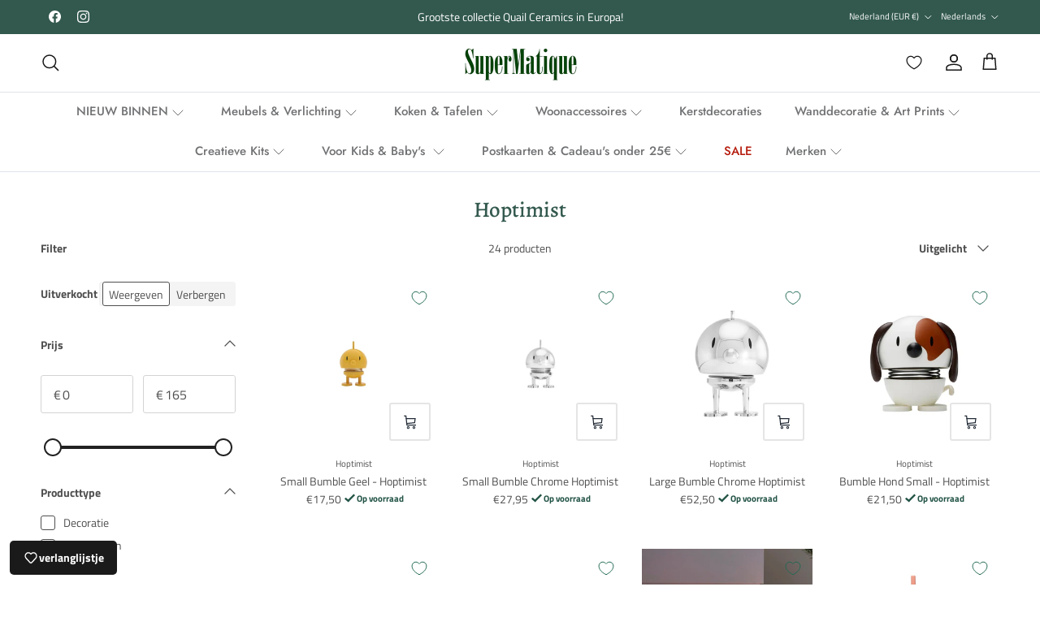

--- FILE ---
content_type: text/html; charset=UTF-8
request_url: https://www.googletagmanager.com/ns.html?id=GTM-KR3P9HM
body_size: 33
content:
<!DOCTYPE html>


<html lang=en>
<head>
  <meta charset=utf-8>
  <title>ns</title>
</head>
<body>
  

  

  
  

  

  

  

  

  

  

  

  

  

  

  

  

  

  







































<img height="1" width="1" style="border-style:none;" alt="" src="//www.googleadservices.com/pagead/conversion/10971424631/?url=https%3A%2F%2Fwww.supermatique.com%2Fcollections%2Fhoptimist&amp;guid=ON&amp;script=0&amp;data="/>













































</body></html>


--- FILE ---
content_type: text/css
request_url: https://www.supermatique.com/cdn/shop/t/53/assets/discount-popup.css?v=76140860546033360391744376256
body_size: -508
content:
.popup-overlay{display:none;position:fixed;top:0;left:0;width:100%;height:100%;background-color:#000000b3;z-index:1000}.popup-content{position:absolute;top:50%;left:50%;transform:translate(-50%,-50%);background-color:#fff;padding:20px;border-radius:5px;max-width:400px;width:80%;text-align:center}.close-btn{position:absolute;top:10px;right:10px;cursor:pointer;font-size:20px}.discount-code{font-size:24px;font-weight:700;padding:10px;background-color:#f5f5f5;margin:15px 0;border:1px dashed #ccc}
/*# sourceMappingURL=/cdn/shop/t/53/assets/discount-popup.css.map?v=76140860546033360391744376256 */


--- FILE ---
content_type: text/css
request_url: https://www.supermatique.com/cdn/shop/t/53/assets/price-range.css?v=13836700405700458121734092824
body_size: -133
content:
.cc-price-range{position:relative}.cc-price-range__input-row{-webkit-box-pack:justify;-ms-flex-pack:justify;display:-webkit-box;display:-ms-flexbox;display:flex;justify-content:space-between;margin:12px 0}.cc-price-range__input-container{-webkit-box-flex:0;-webkit-box-align:baseline;-ms-flex-align:baseline;align-items:baseline;display:-webkit-box;display:-ms-flexbox;display:flex;-ms-flex:0 0 auto;flex:0 0 auto;width:calc(50% - 6px)}.cc-price-range__input-currency-symbol{font-size:1em;margin-right:2px;white-space:nowrap}.cc-price-range .cc-price-range__input{padding-left:15px;padding-right:15px;width:100%}.cc-price-range__bar{margin:40px 15px 10px;position:relative}.cc-price-range__bar-inactive{background:#e6e6e6;border-radius:4px;height:4px}.cc-price-range__bar-active{background:#222;border-radius:4px;height:100%;left:0;position:absolute;right:0;top:0}[dir=ltr] .cc-price-range__control{margin-left:-11px}[dir=rtl] .cc-price-range__control{margin-right:-11px}.cc-price-range__control{height:22px;left:0;position:absolute;top:-9px;width:22px}.cc-price-range__control:after{background:#fff;border:2px solid #222;border-radius:22px;content:"";cursor:pointer;display:block;height:22px;-webkit-transition:-webkit-transform .15s ease-out;transition:-webkit-transform .15s ease-out;transition:transform .15s ease-out;transition:transform .15s ease-out,-webkit-transform .15s ease-out;width:22px}.cc-price-range__control:focus:after,.cc-price-range__control:hover:after{-webkit-transform:scale(1.1);-ms-transform:scale(1.1);transform:scale(1.1)}.cc-price-range__control:before{content:"";cursor:pointer;display:block;height:44px;position:absolute;top:calc(50% - 22px);width:44px}.cc-price-range__control--min:before{right:0}.cc-price-range__control--max:before{left:0}[dir=ltr] .cc-price-range__input-container{padding-left:15px}[dir=rtl] .cc-price-range__input-container{padding-right:15px}.cc-price-range__input-container{background:var(--input-background-color);border:1px solid var(--input-border-color);border-radius:var(--btn-border-radius);color:rgb(var(--input-text-color));font-size:var(--input-text-size)}.cc-price-range__input-container:hover{border-color:var(--input-border-color-hover)}.cc-price-range__input-container[focus-within]{border-color:var(--input-border-color-active)}.cc-price-range__input-container:focus-within{border-color:var(--input-border-color-active)}.cc-price-range .cc-price-range__input{border:0;padding-left:0}.cc-price-range .cc-price-range__input:focus,.cc-price-range .cc-price-range__input:hover{border:0!important;-webkit-box-shadow:none!important;box-shadow:none!important;outline:none!important}

--- FILE ---
content_type: text/javascript; charset=utf-8
request_url: https://www.supermatique.com/products/medium-bumble-eikenhout.js
body_size: 604
content:
{"id":6974691868856,"title":"Medium Bumble Eikenhout Hoptimist","handle":"medium-bumble-eikenhout","description":"\u003cp data-mce-fragment=\"1\"\u003eBij een Hoptimist draait alles om een glimlach, optimisme en een goed humeur. Gustav Ehrenreich creëerde de eerste Hoptimist in de late jaren 1960 en ze zijn nu niet meer weg te denken zijn uit de Deense design geschiedenis.\u003cbr\u003e\u003cbr\u003e\u003cstrong\u003eHoptimist Wood collection\u003c\/strong\u003e\u003cbr\u003eDeze mooie Hoptimist figuren zijn uitgevoerd in eikenhout. Verkrijgbaar in verschillende maten en als lamp.\u003cbr\u003e\u003cbr\u003e\u003cstrong\u003eAfmetingen\u003c\/strong\u003e: H 10,5 x diameter 7,5 cm\u003c\/p\u003e","published_at":"2021-11-15T15:48:03+01:00","created_at":"2021-11-15T12:14:47+01:00","vendor":"Hoptimist","type":"Decoratie","tags":["5609","Bruin","eikenhout","Hout","natural","naturel","oak"],"price":7995,"price_min":7995,"price_max":7995,"available":false,"price_varies":false,"compare_at_price":null,"compare_at_price_min":0,"compare_at_price_max":0,"compare_at_price_varies":false,"variants":[{"id":40830023893176,"title":"Default Title","option1":"Default Title","option2":null,"option3":null,"sku":"","requires_shipping":true,"taxable":true,"featured_image":null,"available":false,"name":"Medium Bumble Eikenhout Hoptimist","public_title":null,"options":["Default Title"],"price":7995,"weight":0,"compare_at_price":null,"inventory_management":"shopify","barcode":"","requires_selling_plan":false,"selling_plan_allocations":[]}],"images":["\/\/cdn.shopify.com\/s\/files\/1\/0515\/2404\/2936\/products\/medium-bumble-eikenhout-245367.jpg?v=1671118009"],"featured_image":"\/\/cdn.shopify.com\/s\/files\/1\/0515\/2404\/2936\/products\/medium-bumble-eikenhout-245367.jpg?v=1671118009","options":[{"name":"Title","position":1,"values":["Default Title"]}],"url":"\/products\/medium-bumble-eikenhout","media":[{"alt":"Medium Bumble Eikenhout - SuperMatique","id":31421733699768,"position":1,"preview_image":{"aspect_ratio":1.0,"height":1250,"width":1250,"src":"https:\/\/cdn.shopify.com\/s\/files\/1\/0515\/2404\/2936\/products\/medium-bumble-eikenhout-245367.jpg?v=1671118009"},"aspect_ratio":1.0,"height":1250,"media_type":"image","src":"https:\/\/cdn.shopify.com\/s\/files\/1\/0515\/2404\/2936\/products\/medium-bumble-eikenhout-245367.jpg?v=1671118009","width":1250}],"requires_selling_plan":false,"selling_plan_groups":[]}

--- FILE ---
content_type: text/javascript; charset=utf-8
request_url: https://www.supermatique.com/products/medium-bumble-geel.js
body_size: 616
content:
{"id":6974688821432,"title":"Medium Bumble Geel Hoptimist","handle":"medium-bumble-geel","description":"\u003cp data-mce-fragment=\"1\"\u003eBij een Hoptimist draait alles om een glimlach, optimisme en een goed humeur. Gustav Ehrenreich creëerde de eerste Hoptimist in de late jaren 1960 en ze zijn nu niet meer weg te denken zijn uit de Deense design geschiedenis.\u003cbr\u003e\u003cbr\u003eDe Hoptimist Classic-collectie zit vol met heldere en vrolijke kleuren. Sommige kleuren zijn tijdloze favorieten en maken sinds 1968 deel uit van de Hoptimist Happy Movement.\u003cbr\u003e\u003cbr\u003e\u003cstrong\u003eAfmetingen\u003c\/strong\u003e: H 10,5 x diameter 7,5 cm\u003c\/p\u003e","published_at":"2023-11-02T17:51:45+01:00","created_at":"2021-11-15T12:08:32+01:00","vendor":"Hoptimist","type":"Decoratie","tags":["5609","Bumble","Geel","medium","Yellow"],"price":2250,"price_min":2250,"price_max":2250,"available":false,"price_varies":false,"compare_at_price":null,"compare_at_price_min":0,"compare_at_price_max":0,"compare_at_price_varies":false,"variants":[{"id":40830004953272,"title":"Default Title","option1":"Default Title","option2":null,"option3":null,"sku":"","requires_shipping":true,"taxable":true,"featured_image":null,"available":false,"name":"Medium Bumble Geel Hoptimist","public_title":null,"options":["Default Title"],"price":2250,"weight":0,"compare_at_price":null,"inventory_management":"shopify","barcode":"","requires_selling_plan":false,"selling_plan_allocations":[]}],"images":["\/\/cdn.shopify.com\/s\/files\/1\/0515\/2404\/2936\/products\/medium-bumble-geel-358304.jpg?v=1671118009"],"featured_image":"\/\/cdn.shopify.com\/s\/files\/1\/0515\/2404\/2936\/products\/medium-bumble-geel-358304.jpg?v=1671118009","options":[{"name":"Title","position":1,"values":["Default Title"]}],"url":"\/products\/medium-bumble-geel","media":[{"alt":"Medium Bumble Geel - SuperMatique","id":31421733535928,"position":1,"preview_image":{"aspect_ratio":1.0,"height":1250,"width":1250,"src":"https:\/\/cdn.shopify.com\/s\/files\/1\/0515\/2404\/2936\/products\/medium-bumble-geel-358304.jpg?v=1671118009"},"aspect_ratio":1.0,"height":1250,"media_type":"image","src":"https:\/\/cdn.shopify.com\/s\/files\/1\/0515\/2404\/2936\/products\/medium-bumble-geel-358304.jpg?v=1671118009","width":1250}],"requires_selling_plan":false,"selling_plan_groups":[]}

--- FILE ---
content_type: text/javascript; charset=utf-8
request_url: https://www.supermatique.com/products/medium-bumble-rood.js
body_size: 967
content:
{"id":6974687772856,"title":"Medium Bumble Rood Hoptimist","handle":"medium-bumble-rood","description":"\u003cp data-mce-fragment=\"1\"\u003eBij een Hoptimist draait alles om een glimlach, optimisme en een goed humeur. Gustav Ehrenreich creëerde de eerste Hoptimist in de late jaren 1960 en ze zijn nu niet meer weg te denken zijn uit de Deense design geschiedenis.\u003cbr\u003e\u003cbr\u003eDe Hoptimist Classic-collectie zit vol met heldere en vrolijke kleuren. Sommige kleuren zijn tijdloze favorieten en maken sinds 1968 deel uit van de Hoptimist Happy Movement.\u003cbr\u003e\u003cbr\u003e\u003cstrong\u003eAfmetingen\u003c\/strong\u003e: H 10,5 x diameter 7,5 cm\u003c\/p\u003e","published_at":"2021-11-15T15:49:35+01:00","created_at":"2021-11-15T12:06:59+01:00","vendor":"Hoptimist","type":"Decoratie","tags":["5609","Bumble","code t","medium","red","rood"],"price":2250,"price_min":2250,"price_max":2250,"available":true,"price_varies":false,"compare_at_price":null,"compare_at_price_min":0,"compare_at_price_max":0,"compare_at_price_varies":false,"variants":[{"id":40830002725048,"title":"Default Title","option1":"Default Title","option2":null,"option3":null,"sku":"","requires_shipping":true,"taxable":true,"featured_image":null,"available":true,"name":"Medium Bumble Rood Hoptimist","public_title":null,"options":["Default Title"],"price":2250,"weight":0,"compare_at_price":null,"inventory_management":"shopify","barcode":"","requires_selling_plan":false,"selling_plan_allocations":[]}],"images":["\/\/cdn.shopify.com\/s\/files\/1\/0515\/2404\/2936\/products\/medium-bumble-rood-652218.jpg?v=1671118009"],"featured_image":"\/\/cdn.shopify.com\/s\/files\/1\/0515\/2404\/2936\/products\/medium-bumble-rood-652218.jpg?v=1671118009","options":[{"name":"Title","position":1,"values":["Default Title"]}],"url":"\/products\/medium-bumble-rood","media":[{"alt":"Medium Bumble Rood - SuperMatique","id":31421733667000,"position":1,"preview_image":{"aspect_ratio":1.0,"height":1250,"width":1250,"src":"https:\/\/cdn.shopify.com\/s\/files\/1\/0515\/2404\/2936\/products\/medium-bumble-rood-652218.jpg?v=1671118009"},"aspect_ratio":1.0,"height":1250,"media_type":"image","src":"https:\/\/cdn.shopify.com\/s\/files\/1\/0515\/2404\/2936\/products\/medium-bumble-rood-652218.jpg?v=1671118009","width":1250}],"requires_selling_plan":false,"selling_plan_groups":[]}

--- FILE ---
content_type: text/javascript; charset=utf-8
request_url: https://www.supermatique.com/products/large-bumble-eikenhout.js
body_size: 638
content:
{"id":7002508853432,"title":"Large Bumble Eikenhout Hoptimist","handle":"large-bumble-eikenhout","description":"\u003cp data-mce-fragment=\"1\"\u003eBij een Hoptimist draait alles om een glimlach, optimisme en een goed humeur. Gustav Ehrenreich creëerde de eerste Hoptimist in de late jaren 1960 en ze zijn nu niet meer weg te denken zijn uit de Deense design geschiedenis.\u003cbr\u003e\u003cbr\u003e\u003cstrong\u003eHoptimist Wood collection\u003c\/strong\u003e\u003cbr\u003eDeze mooie Hoptimist figuren zijn uitgevoerd in eikenhout. Verkrijgbaar in verschillende maten en als lamp.\u003cbr\u003e\u003cbr\u003e\u003cstrong\u003eAfmetingen\u003c\/strong\u003e: H 15,5 cm Ø 10 cm\u003c\/p\u003e","published_at":"2021-12-08T12:58:26+01:00","created_at":"2021-12-08T12:52:08+01:00","vendor":"Hoptimist","type":"Decoratie","tags":["5609","Bruin","eikenhout","fun","Hout","naturel","oak","Wood"],"price":7995,"price_min":7995,"price_max":7995,"available":false,"price_varies":false,"compare_at_price":null,"compare_at_price_min":0,"compare_at_price_max":0,"compare_at_price_varies":false,"variants":[{"id":40933030297784,"title":"Default Title","option1":"Default Title","option2":null,"option3":null,"sku":"","requires_shipping":true,"taxable":true,"featured_image":null,"available":false,"name":"Large Bumble Eikenhout Hoptimist","public_title":null,"options":["Default Title"],"price":7995,"weight":0,"compare_at_price":null,"inventory_management":"shopify","barcode":"","requires_selling_plan":false,"selling_plan_allocations":[]}],"images":["\/\/cdn.shopify.com\/s\/files\/1\/0515\/2404\/2936\/products\/large-bumble-eikenhout-644974.jpg?v=1671117915","\/\/cdn.shopify.com\/s\/files\/1\/0515\/2404\/2936\/products\/large-bumble-eikenhout-294856.jpg?v=1671117915"],"featured_image":"\/\/cdn.shopify.com\/s\/files\/1\/0515\/2404\/2936\/products\/large-bumble-eikenhout-644974.jpg?v=1671117915","options":[{"name":"Title","position":1,"values":["Default Title"]}],"url":"\/products\/large-bumble-eikenhout","media":[{"alt":"Large Bumble Eikenhout - SuperMatique","id":31421728456888,"position":1,"preview_image":{"aspect_ratio":1.0,"height":1250,"width":1250,"src":"https:\/\/cdn.shopify.com\/s\/files\/1\/0515\/2404\/2936\/products\/large-bumble-eikenhout-644974.jpg?v=1671117915"},"aspect_ratio":1.0,"height":1250,"media_type":"image","src":"https:\/\/cdn.shopify.com\/s\/files\/1\/0515\/2404\/2936\/products\/large-bumble-eikenhout-644974.jpg?v=1671117915","width":1250},{"alt":"Large Bumble Eikenhout - SuperMatique","id":31421728489656,"position":2,"preview_image":{"aspect_ratio":1.0,"height":1250,"width":1250,"src":"https:\/\/cdn.shopify.com\/s\/files\/1\/0515\/2404\/2936\/products\/large-bumble-eikenhout-294856.jpg?v=1671117915"},"aspect_ratio":1.0,"height":1250,"media_type":"image","src":"https:\/\/cdn.shopify.com\/s\/files\/1\/0515\/2404\/2936\/products\/large-bumble-eikenhout-294856.jpg?v=1671117915","width":1250}],"requires_selling_plan":false,"selling_plan_groups":[]}

--- FILE ---
content_type: text/javascript; charset=utf-8
request_url: https://www.supermatique.com/products/small-bumble-latte-hoptimist.js
body_size: 694
content:
{"id":8794132939092,"title":"Small Bumble Latte - Hoptimist","handle":"small-bumble-latte-hoptimist","description":"\u003cp data-mce-fragment=\"1\"\u003eBij een Hoptimist draait alles om een glimlach, optimisme en een goed humeur. Gustav Ehrenreich creëerde de eerste Hoptimist in de late jaren 1960 en ze zijn nu niet meer weg te denken zijn uit de Deense design geschiedenis.\u003cbr\u003e\u003cbr\u003eDe Hoptimist Classic-collectie zit vol met heldere en vrolijke kleuren. Sommige kleuren zijn tijdloze favorieten en maken sinds 1968 deel uit van de Hoptimist Happy Movement.\u003cbr\u003e\u003cbr\u003e\u003cstrong\u003eAfmetingen\u003c\/strong\u003e: \u003cmeta charset=\"utf-8\"\u003e\u003cspan data-mce-fragment=\"1\"\u003eH 6,5 x diameter 5 cm\u003c\/span\u003e\u003c\/p\u003e","published_at":"2024-01-17T15:11:01+01:00","created_at":"2024-01-15T17:18:21+01:00","vendor":"Hoptimist","type":"Decoratie","tags":["5609","Beige","bimble","Chrome","Danish design","Latte","small"],"price":1750,"price_min":1750,"price_max":1750,"available":false,"price_varies":false,"compare_at_price":null,"compare_at_price_min":0,"compare_at_price_max":0,"compare_at_price_varies":false,"variants":[{"id":47467307467092,"title":"Default Title","option1":"Default Title","option2":null,"option3":null,"sku":null,"requires_shipping":true,"taxable":true,"featured_image":null,"available":false,"name":"Small Bumble Latte - Hoptimist","public_title":null,"options":["Default Title"],"price":1750,"weight":0,"compare_at_price":null,"inventory_management":"shopify","barcode":null,"requires_selling_plan":false,"selling_plan_allocations":[]}],"images":["\/\/cdn.shopify.com\/s\/files\/1\/0515\/2404\/2936\/products\/small-bumble-latte-hoptimist-742624.jpg?v=1705561092","\/\/cdn.shopify.com\/s\/files\/1\/0515\/2404\/2936\/products\/small-bumble-latte-hoptimist-170800.jpg?v=1705561092"],"featured_image":"\/\/cdn.shopify.com\/s\/files\/1\/0515\/2404\/2936\/products\/small-bumble-latte-hoptimist-742624.jpg?v=1705561092","options":[{"name":"Title","position":1,"values":["Default Title"]}],"url":"\/products\/small-bumble-latte-hoptimist","media":[{"alt":"Small Bumble Latte Hoptimist - SuperMatique","id":46084761977172,"position":1,"preview_image":{"aspect_ratio":1.0,"height":945,"width":945,"src":"https:\/\/cdn.shopify.com\/s\/files\/1\/0515\/2404\/2936\/products\/small-bumble-latte-hoptimist-742624.jpg?v=1705561092"},"aspect_ratio":1.0,"height":945,"media_type":"image","src":"https:\/\/cdn.shopify.com\/s\/files\/1\/0515\/2404\/2936\/products\/small-bumble-latte-hoptimist-742624.jpg?v=1705561092","width":945},{"alt":"Small Bumble Latte Hoptimist - SuperMatique","id":46084761944404,"position":2,"preview_image":{"aspect_ratio":1.0,"height":945,"width":945,"src":"https:\/\/cdn.shopify.com\/s\/files\/1\/0515\/2404\/2936\/products\/small-bumble-latte-hoptimist-170800.jpg?v=1705561092"},"aspect_ratio":1.0,"height":945,"media_type":"image","src":"https:\/\/cdn.shopify.com\/s\/files\/1\/0515\/2404\/2936\/products\/small-bumble-latte-hoptimist-170800.jpg?v=1705561092","width":945}],"requires_selling_plan":false,"selling_plan_groups":[]}

--- FILE ---
content_type: text/javascript; charset=utf-8
request_url: https://www.supermatique.com/products/gordeldier-bloemenvaas.js
body_size: -168
content:
{"id":7275944149176,"title":"Gordeldier Bloemenvaas - Quail Ceramics","handle":"gordeldier-bloemenvaas","description":"\u003cp data-mce-fragment=\"1\"\u003eBijzondere vaas in de vorm van een gordeldier van handbeschilderd keramiek. Ook zonder bloemen is dit een prachtig object.\u003cbr\u003e\u003cbr\u003eVaatwasser bestendig\u003cbr\u003e\u003cbr\u003e\u003cstrong\u003eHoogte\u003c\/strong\u003e: 14 cm\u003c\/p\u003e","published_at":"2023-03-18T14:00:49+01:00","created_at":"2023-03-16T12:47:45+01:00","vendor":"Quail Ceramics","type":"Vazen","tags":["602","Bloemenvaas","Flowervase","Gordeldier","Handgeschilderd","handpainted","Orange","Oranje","Pangolin","Vaas","vase","vazen"],"price":5495,"price_min":5495,"price_max":5495,"available":false,"price_varies":false,"compare_at_price":null,"compare_at_price_min":0,"compare_at_price_max":0,"compare_at_price_varies":false,"variants":[{"id":42168058085560,"title":"Default Title","option1":"Default Title","option2":null,"option3":null,"sku":"","requires_shipping":true,"taxable":true,"featured_image":null,"available":false,"name":"Gordeldier Bloemenvaas - Quail Ceramics","public_title":null,"options":["Default Title"],"price":5495,"weight":500,"compare_at_price":null,"inventory_management":"shopify","barcode":"5060477103340","requires_selling_plan":false,"selling_plan_allocations":[]}],"images":["\/\/cdn.shopify.com\/s\/files\/1\/0515\/2404\/2936\/products\/gordeldier-bloemenvaas-391419.jpg?v=1679179531","\/\/cdn.shopify.com\/s\/files\/1\/0515\/2404\/2936\/products\/gordeldier-bloemenvaas-358162.jpg?v=1679179531","\/\/cdn.shopify.com\/s\/files\/1\/0515\/2404\/2936\/products\/gordeldier-bloemenvaas-183014.jpg?v=1679179531"],"featured_image":"\/\/cdn.shopify.com\/s\/files\/1\/0515\/2404\/2936\/products\/gordeldier-bloemenvaas-391419.jpg?v=1679179531","options":[{"name":"Title","position":1,"values":["Default Title"]}],"url":"\/products\/gordeldier-bloemenvaas","media":[{"alt":"Gordeldier Bloemenvaas - SuperMatique","id":32180851409080,"position":1,"preview_image":{"aspect_ratio":1.0,"height":1000,"width":1000,"src":"https:\/\/cdn.shopify.com\/s\/files\/1\/0515\/2404\/2936\/products\/gordeldier-bloemenvaas-391419.jpg?v=1679179531"},"aspect_ratio":1.0,"height":1000,"media_type":"image","src":"https:\/\/cdn.shopify.com\/s\/files\/1\/0515\/2404\/2936\/products\/gordeldier-bloemenvaas-391419.jpg?v=1679179531","width":1000},{"alt":"Gordeldier Bloemenvaas - SuperMatique","id":32180851441848,"position":2,"preview_image":{"aspect_ratio":1.0,"height":988,"width":988,"src":"https:\/\/cdn.shopify.com\/s\/files\/1\/0515\/2404\/2936\/products\/gordeldier-bloemenvaas-358162.jpg?v=1679179531"},"aspect_ratio":1.0,"height":988,"media_type":"image","src":"https:\/\/cdn.shopify.com\/s\/files\/1\/0515\/2404\/2936\/products\/gordeldier-bloemenvaas-358162.jpg?v=1679179531","width":988},{"alt":"Gordeldier Bloemenvaas - SuperMatique","id":32180851507384,"position":3,"preview_image":{"aspect_ratio":1.0,"height":988,"width":988,"src":"https:\/\/cdn.shopify.com\/s\/files\/1\/0515\/2404\/2936\/products\/gordeldier-bloemenvaas-183014.jpg?v=1679179531"},"aspect_ratio":1.0,"height":988,"media_type":"image","src":"https:\/\/cdn.shopify.com\/s\/files\/1\/0515\/2404\/2936\/products\/gordeldier-bloemenvaas-183014.jpg?v=1679179531","width":988}],"requires_selling_plan":false,"selling_plan_groups":[]}

--- FILE ---
content_type: text/javascript; charset=utf-8
request_url: https://www.supermatique.com/products/medium-bumble-marmer-grijs.js
body_size: 676
content:
{"id":6973479452856,"title":"Medium Bumble Marmer grijs Hoptimist","handle":"medium-bumble-marmer-grijs","description":"\u003cp data-mce-fragment=\"1\"\u003eBij een Hoptimist draait alles om een glimlach, optimisme en een goed humeur. Gustav Ehrenreich creëerde de eerste Hoptimist in de late jaren 1960 en ze zijn nu niet meer weg te denken zijn uit de Deense design geschiedenis.\u003cbr\u003e\u003cbr\u003eDe Hoptimist Soft Collectie bestaat uit een selectie van zachte kleuren met zachte oppervlakken. Deze kleuren zijn makkelijk te combineren en passen bij de meeste interieurs.\u003cbr\u003e\u003cbr\u003e\u003cstrong\u003eAfmetingen\u003c\/strong\u003e: H 10,5 x diameter 7,5 cm\u003c\/p\u003e","published_at":"2021-11-15T15:50:27+01:00","created_at":"2021-11-12T16:46:27+01:00","vendor":"Hoptimist","type":"Decoratie","tags":["5609","Asgrijs","Bumble","code t","Grey","Grijs","marble-effect","Marmer","Marmer-effect","medium"],"price":2250,"price_min":2250,"price_max":2250,"available":false,"price_varies":false,"compare_at_price":null,"compare_at_price_min":0,"compare_at_price_max":0,"compare_at_price_varies":false,"variants":[{"id":40820967440568,"title":"Default Title","option1":"Default Title","option2":null,"option3":null,"sku":"","requires_shipping":true,"taxable":true,"featured_image":null,"available":false,"name":"Medium Bumble Marmer grijs Hoptimist","public_title":null,"options":["Default Title"],"price":2250,"weight":0,"compare_at_price":null,"inventory_management":"shopify","barcode":"","requires_selling_plan":false,"selling_plan_allocations":[]}],"images":["\/\/cdn.shopify.com\/s\/files\/1\/0515\/2404\/2936\/products\/medium-bumble-marmer-grijs-978122.jpg?v=1671118010","\/\/cdn.shopify.com\/s\/files\/1\/0515\/2404\/2936\/products\/medium-bumble-marmer-grijs-497238.jpg?v=1671118010"],"featured_image":"\/\/cdn.shopify.com\/s\/files\/1\/0515\/2404\/2936\/products\/medium-bumble-marmer-grijs-978122.jpg?v=1671118010","options":[{"name":"Title","position":1,"values":["Default Title"]}],"url":"\/products\/medium-bumble-marmer-grijs","media":[{"alt":"Medium Bumble Marmer grijs - SuperMatique","id":31421733929144,"position":1,"preview_image":{"aspect_ratio":1.0,"height":1250,"width":1250,"src":"https:\/\/cdn.shopify.com\/s\/files\/1\/0515\/2404\/2936\/products\/medium-bumble-marmer-grijs-978122.jpg?v=1671118010"},"aspect_ratio":1.0,"height":1250,"media_type":"image","src":"https:\/\/cdn.shopify.com\/s\/files\/1\/0515\/2404\/2936\/products\/medium-bumble-marmer-grijs-978122.jpg?v=1671118010","width":1250},{"alt":"Medium Bumble Marmer grijs - SuperMatique","id":31421733961912,"position":2,"preview_image":{"aspect_ratio":1.0,"height":1250,"width":1250,"src":"https:\/\/cdn.shopify.com\/s\/files\/1\/0515\/2404\/2936\/products\/medium-bumble-marmer-grijs-497238.jpg?v=1671118010"},"aspect_ratio":1.0,"height":1250,"media_type":"image","src":"https:\/\/cdn.shopify.com\/s\/files\/1\/0515\/2404\/2936\/products\/medium-bumble-marmer-grijs-497238.jpg?v=1671118010","width":1250}],"requires_selling_plan":false,"selling_plan_groups":[]}

--- FILE ---
content_type: text/javascript
request_url: https://widgets.trustedshops.com/js/X93E84473E8D65347B7F53393F0290396.js
body_size: 1515
content:
((e,t)=>{const a={shopInfo:{tsId:"X93E84473E8D65347B7F53393F0290396",name:"Supermatique.com",url:"www.supermatique.com",language:"nl",targetMarket:"NLD",ratingVariant:"WIDGET",eTrustedIds:{accountId:"acc-928a4e23-77f1-4fe4-8712-95ebe8fb0e0e",channelId:"chl-8b9b6498-5140-49a3-af2f-ca7d9b937bd4"},buyerProtection:{certificateType:"CLASSIC",certificateState:"PRODUCTION",mainProtectionCurrency:"EUR",classicProtectionAmount:100,maxProtectionDuration:30,plusProtectionAmount:2e4,basicProtectionAmount:100,firstCertified:"2023-06-01 17:02:25"},reviewSystem:{rating:{averageRating:4.93,averageRatingCount:102,overallRatingCount:223,distribution:{oneStar:0,twoStars:0,threeStars:0,fourStars:7,fiveStars:95}},reviews:[{average:5,buyerStatement:"Recentelijk zebravaas, pollepelpot eend en schaap pennenmok aangeschaft.\nGoede dienstverlening en persoonlijke communicatie. \nHele mooie gebruiksvoorwerpen!",rawChangeDate:"2026-01-14T10:58:37.000Z",changeDate:"14-1-2026",transactionDate:"4-1-2026"},{average:5,buyerStatement:"Super vriendelijk geholpen en zeer blij met wat er nu aan de muur hebben hangen",rawChangeDate:"2026-01-07T12:16:18.000Z",changeDate:"7-1-2026",transactionDate:"31-12-2025"},{average:5,buyerStatement:"Vlugge en zeer zorgvuldige verzending \nNog mooier in het echt 😍\nEr was iemand zeer gelukkig!\nBedankt",rawChangeDate:"2025-12-29T16:57:39.000Z",changeDate:"29-12-2025",transactionDate:"19-12-2025"}]},features:["SHOP_CONSUMER_MEMBERSHIP","GUARANTEE_RECOG_CLASSIC_INTEGRATION","MARS_REVIEWS","MARS_EVENTS","DISABLE_REVIEWREQUEST_SENDING","MARS_QUESTIONNAIRE","MARS_PUBLIC_QUESTIONNAIRE","REVIEWS_AUTO_COLLECTION"],consentManagementType:"OFF",urls:{profileUrl:"https://www.trstd.com/nl-nl/reviews/supermatique-com",profileUrlLegalSection:"https://www.trstd.com/nl-nl/reviews/supermatique-com#legal-info",reviewLegalUrl:"https://help.etrusted.com/hc/nl/articles/23970864566162"},contractStartDate:"2023-04-28 00:00:00",shopkeeper:{name:"Wieneke van Gemeren",street:"Nieuwe Binnenweg 197a",country:"NL",city:"Rotterdam",zip:"3021GA"},displayVariant:"full",variant:"full",twoLetterCountryCode:"NL"},"process.env":{STAGE:"prod"},externalConfig:{trustbadgeScriptUrl:"https://widgets.trustedshops.com/assets/trustbadge.js",cdnDomain:"widgets.trustedshops.com"},elementIdSuffix:"-98e3dadd90eb493088abdc5597a70810",buildTimestamp:"2026-01-15T05:48:21.277Z",buildStage:"prod"},r=a=>{const{trustbadgeScriptUrl:r}=a.externalConfig;let n=t.querySelector(`script[src="${r}"]`);n&&t.body.removeChild(n),n=t.createElement("script"),n.src=r,n.charset="utf-8",n.setAttribute("data-type","trustbadge-business-logic"),n.onerror=()=>{throw new Error(`The Trustbadge script could not be loaded from ${r}. Have you maybe selected an invalid TSID?`)},n.onload=()=>{e.trustbadge?.load(a)},t.body.appendChild(n)};"complete"===t.readyState?r(a):e.addEventListener("load",(()=>{r(a)}))})(window,document);

--- FILE ---
content_type: text/javascript; charset=utf-8
request_url: https://www.supermatique.com/products/hafod-grange-paperweights-dandelion-large.js
body_size: -4
content:
{"id":6772734066872,"title":"Paardenbloem Presse-papier","handle":"hafod-grange-paperweights-dandelion-large","description":"\u003cp class=\"p1\"\u003e\u003cstrong\u003ePaardenbloem presse-papier\u003c\/strong\u003e\u003c\/p\u003e\n\u003cp\u003ePrachtig, deze presse-papiers van het Engelse merk Hafod Grange. De nogal alledaagse maar mooie paardenbloem plant wordt voor veel doeleinden gebruikt. De wortels worden gedroogd en gemalen voor koffie, de bladeren worden verwerkt in salades, de bloemen voor het maken van wijn en de bladeren en wortels voor medicinaal gebruik.\u003c\/p\u003e\n\u003cp\u003eHet ontwerp van deze paper-weights is een uitstekend voorbeeld van de zorg en het geduld die nodig zijn bij de productie van deze presse-papiers en werd bekroond met het Tarian Label door de British Design Council.\u003c\/p\u003e\n\u003cp\u003eDe grote presse-papiers hebben een diameter van 85 mm - de kleine 65 mm.\u003c\/p\u003e","published_at":"2021-07-15T10:59:34+02:00","created_at":"2021-07-15T10:59:32+02:00","vendor":"Hafod Grange Paperweights","type":"Presse-papiers","tags":["1803","code t","paardenbloem","paperweight","presse-papier"],"price":3750,"price_min":3750,"price_max":4950,"available":true,"price_varies":true,"compare_at_price":null,"compare_at_price_min":0,"compare_at_price_max":0,"compare_at_price_varies":false,"variants":[{"id":40672237420728,"title":"Groot","option1":"Groot","option2":null,"option3":null,"sku":"","requires_shipping":true,"taxable":true,"featured_image":null,"available":true,"name":"Paardenbloem Presse-papier - Groot","public_title":"Groot","options":["Groot"],"price":4950,"weight":500,"compare_at_price":null,"inventory_management":"shopify","barcode":"","requires_selling_plan":false,"selling_plan_allocations":[]},{"id":40672237453496,"title":"Klein","option1":"Klein","option2":null,"option3":null,"sku":"","requires_shipping":true,"taxable":true,"featured_image":null,"available":true,"name":"Paardenbloem Presse-papier - Klein","public_title":"Klein","options":["Klein"],"price":3750,"weight":300,"compare_at_price":null,"inventory_management":"shopify","barcode":"","requires_selling_plan":false,"selling_plan_allocations":[]}],"images":["\/\/cdn.shopify.com\/s\/files\/1\/0515\/2404\/2936\/products\/presse-papier-paardenbloem-525859.jpg?v=1671118030"],"featured_image":"\/\/cdn.shopify.com\/s\/files\/1\/0515\/2404\/2936\/products\/presse-papier-paardenbloem-525859.jpg?v=1671118030","options":[{"name":"Size","position":1,"values":["Groot","Klein"]}],"url":"\/products\/hafod-grange-paperweights-dandelion-large","media":[{"alt":"Presse-papier - paardenbloem - SuperMatique","id":31421738516664,"position":1,"preview_image":{"aspect_ratio":1.0,"height":1250,"width":1250,"src":"https:\/\/cdn.shopify.com\/s\/files\/1\/0515\/2404\/2936\/products\/presse-papier-paardenbloem-525859.jpg?v=1671118030"},"aspect_ratio":1.0,"height":1250,"media_type":"image","src":"https:\/\/cdn.shopify.com\/s\/files\/1\/0515\/2404\/2936\/products\/presse-papier-paardenbloem-525859.jpg?v=1671118030","width":1250}],"requires_selling_plan":false,"selling_plan_groups":[]}

--- FILE ---
content_type: text/javascript; charset=utf-8
request_url: https://www.supermatique.com/products/zwarte-panter-pollepelpot.js
body_size: 734
content:
{"id":7272374960312,"title":"Zwarte Panter Pollepelpot - Quail Ceramics","handle":"zwarte-panter-pollepelpot","description":"\u003cp data-mce-fragment=\"1\"\u003eDeze handbeschilderd keramiek pot van Britse merk Quail Ceramics voor gebruiksvoorwerpen is zo mooi dat je er eigenlijk niets in hoeft te doen.\u003c\/p\u003e\n\u003cp data-mce-fragment=\"1\"\u003eMaar hij is helemaal geweldig met een paar bloemen of takken, of in de keuken met verse kruiden in de keuken of je pollepels.\u003cbr\u003e\u003cbr\u003e\u003cstrong\u003eMateriaal:\u003c\/strong\u003e Handgemaakt en handbeschilderd keramiek. Vaatwasser bestendig\u003cbr\u003e\u003cbr\u003e\u003cstrong\u003eHoogte: \u003c\/strong\u003e18,5 cm\u003cbr\u003e\u003c\/p\u003e","published_at":"2024-10-31T16:07:53+01:00","created_at":"2023-03-02T17:21:26+01:00","vendor":"Quail Ceramics","type":"Pollepel Potten","tags":["Black","Bloemenvaas","Flowervase","Handgeschilderd","handpainted","Panter","Panther","Vaas","vase","zwart"],"price":5650,"price_min":5650,"price_max":5650,"available":false,"price_varies":false,"compare_at_price":null,"compare_at_price_min":0,"compare_at_price_max":0,"compare_at_price_varies":false,"variants":[{"id":42126885650616,"title":"Default Title","option1":"Default Title","option2":null,"option3":null,"sku":"","requires_shipping":true,"taxable":true,"featured_image":null,"available":false,"name":"Zwarte Panter Pollepelpot - Quail Ceramics","public_title":null,"options":["Default Title"],"price":5650,"weight":500,"compare_at_price":null,"inventory_management":"shopify","barcode":"5060477102442","requires_selling_plan":false,"selling_plan_allocations":[]}],"images":["\/\/cdn.shopify.com\/s\/files\/1\/0515\/2404\/2936\/products\/panter-hoge-pot-679069.jpg?v=1679179702","\/\/cdn.shopify.com\/s\/files\/1\/0515\/2404\/2936\/products\/panter-hoge-pot-784484.jpg?v=1679179702","\/\/cdn.shopify.com\/s\/files\/1\/0515\/2404\/2936\/products\/panter-hoge-pot-755703.jpg?v=1679179702"],"featured_image":"\/\/cdn.shopify.com\/s\/files\/1\/0515\/2404\/2936\/products\/panter-hoge-pot-679069.jpg?v=1679179702","options":[{"name":"Title","position":1,"values":["Default Title"]}],"url":"\/products\/zwarte-panter-pollepelpot","media":[{"alt":"Panter hoge pot - SuperMatique","id":32180865597624,"position":1,"preview_image":{"aspect_ratio":1.0,"height":986,"width":986,"src":"https:\/\/cdn.shopify.com\/s\/files\/1\/0515\/2404\/2936\/products\/panter-hoge-pot-679069.jpg?v=1679179702"},"aspect_ratio":1.0,"height":986,"media_type":"image","src":"https:\/\/cdn.shopify.com\/s\/files\/1\/0515\/2404\/2936\/products\/panter-hoge-pot-679069.jpg?v=1679179702","width":986},{"alt":"Panter hoge pot - SuperMatique","id":32180865532088,"position":2,"preview_image":{"aspect_ratio":0.998,"height":988,"width":986,"src":"https:\/\/cdn.shopify.com\/s\/files\/1\/0515\/2404\/2936\/products\/panter-hoge-pot-784484.jpg?v=1679179702"},"aspect_ratio":0.998,"height":988,"media_type":"image","src":"https:\/\/cdn.shopify.com\/s\/files\/1\/0515\/2404\/2936\/products\/panter-hoge-pot-784484.jpg?v=1679179702","width":986},{"alt":"Panter hoge pot - SuperMatique","id":32180865564856,"position":3,"preview_image":{"aspect_ratio":0.996,"height":986,"width":982,"src":"https:\/\/cdn.shopify.com\/s\/files\/1\/0515\/2404\/2936\/products\/panter-hoge-pot-755703.jpg?v=1679179702"},"aspect_ratio":0.996,"height":986,"media_type":"image","src":"https:\/\/cdn.shopify.com\/s\/files\/1\/0515\/2404\/2936\/products\/panter-hoge-pot-755703.jpg?v=1679179702","width":982}],"requires_selling_plan":false,"selling_plan_groups":[]}

--- FILE ---
content_type: text/javascript; charset=utf-8
request_url: https://www.supermatique.com/products/zeehond-wandvaas.js
body_size: 723
content:
{"id":7275953127608,"title":"Zeehond Wandvaas - Quail Ceramics","handle":"zeehond-wandvaas","description":"\u003cp data-mce-fragment=\"1\"\u003eDeze wandvaas is zo mooi dat je er eigenlijk niets in hoeft te doen. \u2028Maar hij is helemaal geweldig met een paar bloemen of takken, verse kruiden in de keuken of met je tandenborstels in de badkamer, je pennen en potloden in je kantoor enz enz.\u003cbr\u003e\u003cbr\u003eHandgemaakt en handbeschilderd keramiek\u003cbr\u003eVaatwasser bestendig\u003cbr\u003e\u003c\/p\u003e\n\u003cp data-mce-fragment=\"1\"\u003e\u003cstrong\u003eAfmetingen\u003c\/strong\u003e: Hoogte 13 x breedte 14 x diepte 15 cm\u003cbr\u003e\u003c\/p\u003e","published_at":"2023-03-28T12:03:10+02:00","created_at":"2023-03-16T13:59:53+01:00","vendor":"Quail Ceramics","type":"Wandvazen","tags":["602","Bloemenvaas","Flowervase","Handgeschilderd","handpainted","Seal","Vaas","vase","Wandvaas","Zeehond"],"price":3650,"price_min":3650,"price_max":3650,"available":false,"price_varies":false,"compare_at_price":null,"compare_at_price_min":0,"compare_at_price_max":0,"compare_at_price_varies":false,"variants":[{"id":42168224514232,"title":"Default Title","option1":"Default Title","option2":null,"option3":null,"sku":"","requires_shipping":true,"taxable":true,"featured_image":null,"available":false,"name":"Zeehond Wandvaas - Quail Ceramics","public_title":null,"options":["Default Title"],"price":3650,"weight":500,"compare_at_price":null,"inventory_management":"shopify","barcode":"5060477103470","requires_selling_plan":false,"selling_plan_allocations":[]}],"images":["\/\/cdn.shopify.com\/s\/files\/1\/0515\/2404\/2936\/products\/zeehond-wandvaas-800066.jpg?v=1680037560","\/\/cdn.shopify.com\/s\/files\/1\/0515\/2404\/2936\/products\/zeehond-wandvaas-788761.jpg?v=1680037560","\/\/cdn.shopify.com\/s\/files\/1\/0515\/2404\/2936\/products\/zeehond-wandvaas-844085.jpg?v=1680037560"],"featured_image":"\/\/cdn.shopify.com\/s\/files\/1\/0515\/2404\/2936\/products\/zeehond-wandvaas-800066.jpg?v=1680037560","options":[{"name":"Title","position":1,"values":["Default Title"]}],"url":"\/products\/zeehond-wandvaas","media":[{"alt":"Zeehond wandvaas - SuperMatique","id":41530922565972,"position":1,"preview_image":{"aspect_ratio":1.0,"height":990,"width":990,"src":"https:\/\/cdn.shopify.com\/s\/files\/1\/0515\/2404\/2936\/products\/zeehond-wandvaas-800066.jpg?v=1680037560"},"aspect_ratio":1.0,"height":990,"media_type":"image","src":"https:\/\/cdn.shopify.com\/s\/files\/1\/0515\/2404\/2936\/products\/zeehond-wandvaas-800066.jpg?v=1680037560","width":990},{"alt":"Zeehond wandvaas - SuperMatique","id":41530922598740,"position":2,"preview_image":{"aspect_ratio":1.0,"height":990,"width":990,"src":"https:\/\/cdn.shopify.com\/s\/files\/1\/0515\/2404\/2936\/products\/zeehond-wandvaas-788761.jpg?v=1680037560"},"aspect_ratio":1.0,"height":990,"media_type":"image","src":"https:\/\/cdn.shopify.com\/s\/files\/1\/0515\/2404\/2936\/products\/zeehond-wandvaas-788761.jpg?v=1680037560","width":990},{"alt":"Zeehond wandvaas - SuperMatique","id":41530922631508,"position":3,"preview_image":{"aspect_ratio":1.0,"height":1004,"width":1004,"src":"https:\/\/cdn.shopify.com\/s\/files\/1\/0515\/2404\/2936\/products\/zeehond-wandvaas-844085.jpg?v=1680037560"},"aspect_ratio":1.0,"height":1004,"media_type":"image","src":"https:\/\/cdn.shopify.com\/s\/files\/1\/0515\/2404\/2936\/products\/zeehond-wandvaas-844085.jpg?v=1680037560","width":1004}],"requires_selling_plan":false,"selling_plan_groups":[]}

--- FILE ---
content_type: text/javascript; charset=utf-8
request_url: https://www.supermatique.com/products/small-bumble-hond-hoptimist.js
body_size: 415
content:
{"id":9861196120404,"title":"Bumble Hond Small - Hoptimist","handle":"small-bumble-hond-hoptimist","description":"\u003cp data-mce-fragment=\"1\"\u003eBij een Hoptimist draait alles om een glimlach, optimisme en een goed humeur. Gustav Ehrenreich creëerde de eerste Hoptimist in de late jaren 1960 en ze zijn nu niet meer weg te denken zijn uit de Deense design geschiedenis.\u003c\/p\u003e\n\u003cp data-mce-fragment=\"1\"\u003eDit vrolijke Hoptimist bruin-wittehondje is voor hondeliefhebbers die iedere dag genieten van het goed humeur van hun hond.\u003cbr\u003e\u003cbr\u003eDe Hoptimist Classic-collectie zit vol met heldere en vrolijke kleuren. Sommige kleuren zijn tijdloze favorieten en maken sinds 1968 deel uit van de Hoptimist Happy Movement.\u003cbr\u003e\u003cbr\u003e\u003cstrong\u003eAfmetingen\u003c\/strong\u003e: \u003cmeta charset=\"utf-8\"\u003e\u003cspan data-mce-fragment=\"1\"\u003eH 6,5 x diameter 5 cm\u003c\/span\u003e\u003c\/p\u003e","published_at":"2025-01-15T16:28:34+01:00","created_at":"2024-10-17T13:21:12+02:00","vendor":"Hoptimist","type":"Decoratie","tags":["5609","Anastasia","Brown and white","Brown-white","Bruin-wit","Bumble","Danish design","Dog","Hond","small"],"price":2150,"price_min":2150,"price_max":2150,"available":true,"price_varies":false,"compare_at_price":null,"compare_at_price_min":0,"compare_at_price_max":0,"compare_at_price_varies":false,"variants":[{"id":50539869798740,"title":"Default Title","option1":"Default Title","option2":null,"option3":null,"sku":null,"requires_shipping":true,"taxable":true,"featured_image":null,"available":true,"name":"Bumble Hond Small - Hoptimist","public_title":null,"options":["Default Title"],"price":2150,"weight":0,"compare_at_price":null,"inventory_management":"shopify","barcode":"5710350001460","requires_selling_plan":false,"selling_plan_allocations":[]}],"images":["\/\/cdn.shopify.com\/s\/files\/1\/0515\/2404\/2936\/files\/bumble-hond-small-hoptimist-561857.jpg?v=1736965440","\/\/cdn.shopify.com\/s\/files\/1\/0515\/2404\/2936\/files\/bumble-hond-small-hoptimist-805097.jpg?v=1736965440"],"featured_image":"\/\/cdn.shopify.com\/s\/files\/1\/0515\/2404\/2936\/files\/bumble-hond-small-hoptimist-561857.jpg?v=1736965440","options":[{"name":"Title","position":1,"values":["Default Title"]}],"url":"\/products\/small-bumble-hond-hoptimist","media":[{"alt":"Bumble Hond Small - Hoptimist - SuperMatique","id":53222445908308,"position":1,"preview_image":{"aspect_ratio":1.0,"height":945,"width":945,"src":"https:\/\/cdn.shopify.com\/s\/files\/1\/0515\/2404\/2936\/files\/bumble-hond-small-hoptimist-561857.jpg?v=1736965440"},"aspect_ratio":1.0,"height":945,"media_type":"image","src":"https:\/\/cdn.shopify.com\/s\/files\/1\/0515\/2404\/2936\/files\/bumble-hond-small-hoptimist-561857.jpg?v=1736965440","width":945},{"alt":"Bumble Hond Small - Hoptimist - SuperMatique","id":53222445941076,"position":2,"preview_image":{"aspect_ratio":1.0,"height":945,"width":945,"src":"https:\/\/cdn.shopify.com\/s\/files\/1\/0515\/2404\/2936\/files\/bumble-hond-small-hoptimist-805097.jpg?v=1736965440"},"aspect_ratio":1.0,"height":945,"media_type":"image","src":"https:\/\/cdn.shopify.com\/s\/files\/1\/0515\/2404\/2936\/files\/bumble-hond-small-hoptimist-805097.jpg?v=1736965440","width":945}],"requires_selling_plan":false,"selling_plan_groups":[]}

--- FILE ---
content_type: text/javascript; charset=utf-8
request_url: https://www.supermatique.com/products/leeuw-eierdopje-quail-ceramics.js
body_size: 1047
content:
{"id":12081807917396,"title":"Leeuw Eierdopje - Quail Ceramics","handle":"leeuw-eierdopje-quail-ceramics","description":"\u003cp\u003eBen je op zoek naar een uniek eierdopje dat echt de aandacht trekt?  Dit handgemaakte keramieken eierdopje in de vorm van een leeuwenkop van het Britse merk Quail Ceramics brengt niet alleen een vleugje dieren-inspiratie in je ontbijt, maar ook een flinke dosis karakter.  \u003c\/p\u003e\n\u003cp\u003eHoe gaaf is het om je eieren op zo’n opvallend dierlijk ontwerp te serveren? Het leeuw eierdopje is perfect voor liefhebbers van dieren en originele woonaccessoires. Het past goed in een landelijk, eclectisch of modern interieur en geeft je ontbijttafel meteen een stoere en speelse uitstraling.  \u003c\/p\u003e\n\u003cp\u003eDus, zoek je iets dat je ontbijt net dat beetje extra geeft en perfect past bij liefhebbers van uniek Brits keramiek? Dit leeuw eierdopje van Quail Ceramics is de juiste keuze!  \u003c\/p\u003e\n\u003cp\u003eEen echte blikvanger op tafel tijdens het brunchen met familie of vrienden, maar ook gevuld met cocktail prikkertjes of zelfs een klein plantje is dit een leuk object!\u003cbr\u003e\u003cbr\u003eHandbeschilderd keramiek - vaatwasser bestendig\u003cbr\u003e\u003c\/p\u003e\n\u003cp\u003eHoogte circa 8 x breedte 10 cm\u003cbr\u003e\u003c\/p\u003e\n\u003cp\u003ePrijs is per stuk\u003c\/p\u003e","published_at":"2025-06-25T23:08:31+02:00","created_at":"2025-06-14T12:42:44+02:00","vendor":"Quail Ceramics","type":"Eierdopjes","tags":["7550","Brown","Ceramics","code june","code juni","Egg cup","Eierdopjes","Handgeschilderd","handpainted","keramiek","leeuw","leeuwenkop","Leeuwin","lion","Lioness","servies"],"price":1950,"price_min":1950,"price_max":1950,"available":true,"price_varies":false,"compare_at_price":null,"compare_at_price_min":0,"compare_at_price_max":0,"compare_at_price_varies":false,"variants":[{"id":52067360112980,"title":"Default Title","option1":"Default Title","option2":null,"option3":null,"sku":null,"requires_shipping":true,"taxable":true,"featured_image":null,"available":true,"name":"Leeuw Eierdopje - Quail Ceramics","public_title":null,"options":["Default Title"],"price":1950,"weight":500,"compare_at_price":null,"inventory_management":"shopify","barcode":"5060266050534","requires_selling_plan":false,"selling_plan_allocations":[]}],"images":["\/\/cdn.shopify.com\/s\/files\/1\/0515\/2404\/2936\/files\/leeuw-eierdopje-quail-ceramics-839801.jpg?v=1750935283","\/\/cdn.shopify.com\/s\/files\/1\/0515\/2404\/2936\/files\/leeuw-eierdopje-quail-ceramics-205536.jpg?v=1750935282","\/\/cdn.shopify.com\/s\/files\/1\/0515\/2404\/2936\/files\/leeuw-eierdopje-quail-ceramics-889040.jpg?v=1750935282"],"featured_image":"\/\/cdn.shopify.com\/s\/files\/1\/0515\/2404\/2936\/files\/leeuw-eierdopje-quail-ceramics-839801.jpg?v=1750935283","options":[{"name":"Title","position":1,"values":["Default Title"]}],"url":"\/products\/leeuw-eierdopje-quail-ceramics","media":[{"alt":"Leeuw Eierdopje - Quail Ceramics - SuperMatique","id":58171761656148,"position":1,"preview_image":{"aspect_ratio":1.0,"height":945,"width":945,"src":"https:\/\/cdn.shopify.com\/s\/files\/1\/0515\/2404\/2936\/files\/leeuw-eierdopje-quail-ceramics-839801.jpg?v=1750935283"},"aspect_ratio":1.0,"height":945,"media_type":"image","src":"https:\/\/cdn.shopify.com\/s\/files\/1\/0515\/2404\/2936\/files\/leeuw-eierdopje-quail-ceramics-839801.jpg?v=1750935283","width":945},{"alt":"Leeuw Eierdopje - Quail Ceramics - SuperMatique","id":58171764048212,"position":2,"preview_image":{"aspect_ratio":1.0,"height":945,"width":945,"src":"https:\/\/cdn.shopify.com\/s\/files\/1\/0515\/2404\/2936\/files\/leeuw-eierdopje-quail-ceramics-205536.jpg?v=1750935282"},"aspect_ratio":1.0,"height":945,"media_type":"image","src":"https:\/\/cdn.shopify.com\/s\/files\/1\/0515\/2404\/2936\/files\/leeuw-eierdopje-quail-ceramics-205536.jpg?v=1750935282","width":945},{"alt":"Leeuw Eierdopje - Quail Ceramics - SuperMatique","id":58171764244820,"position":3,"preview_image":{"aspect_ratio":1.0,"height":945,"width":945,"src":"https:\/\/cdn.shopify.com\/s\/files\/1\/0515\/2404\/2936\/files\/leeuw-eierdopje-quail-ceramics-889040.jpg?v=1750935282"},"aspect_ratio":1.0,"height":945,"media_type":"image","src":"https:\/\/cdn.shopify.com\/s\/files\/1\/0515\/2404\/2936\/files\/leeuw-eierdopje-quail-ceramics-889040.jpg?v=1750935282","width":945}],"requires_selling_plan":false,"selling_plan_groups":[]}

--- FILE ---
content_type: text/javascript; charset=utf-8
request_url: https://www.supermatique.com/products/large-bumble-geel-hoptimist.js
body_size: 660
content:
{"id":8794052067668,"title":"Large Bumble Geel Hoptimist","handle":"large-bumble-geel-hoptimist","description":"\u003cp data-mce-fragment=\"1\"\u003eBij een Hoptimist draait alles om een glimlach, optimisme en een goed humeur. Gustav Ehrenreich creëerde de eerste Hoptimist in de late jaren 1960 en ze zijn nu niet meer weg te denken zijn uit de Deense design geschiedenis.\u003cbr\u003e\u003cbr\u003eDe Hoptimist Classic-collectie zit vol met heldere en vrolijke kleuren. Sommige kleuren zijn tijdloze favorieten en maken sinds 1968 deel uit van de Hoptimist Happy Movement.\u003cbr\u003e\u003cbr\u003e\u003cstrong\u003eAfmetingen\u003c\/strong\u003e: H 15,5 cm Ø 10 cm\u003c\/p\u003e","published_at":"2024-01-17T15:13:13+01:00","created_at":"2024-01-15T16:40:42+01:00","vendor":"Hoptimist","type":"Decoratie","tags":["5609","Bumble","Danish design","Geel","large","Yellow"],"price":2450,"price_min":2450,"price_max":2450,"available":false,"price_varies":false,"compare_at_price":null,"compare_at_price_min":0,"compare_at_price_max":0,"compare_at_price_varies":false,"variants":[{"id":47467164959060,"title":"Default Title","option1":"Default Title","option2":null,"option3":null,"sku":null,"requires_shipping":true,"taxable":true,"featured_image":null,"available":false,"name":"Large Bumble Geel Hoptimist","public_title":null,"options":["Default Title"],"price":2450,"weight":0,"compare_at_price":null,"inventory_management":"shopify","barcode":null,"requires_selling_plan":false,"selling_plan_allocations":[]}],"images":["\/\/cdn.shopify.com\/s\/files\/1\/0515\/2404\/2936\/products\/large-bumble-geel-hoptimist-782252.jpg?v=1705560955","\/\/cdn.shopify.com\/s\/files\/1\/0515\/2404\/2936\/products\/large-bumble-geel-hoptimist-586383.jpg?v=1705560955"],"featured_image":"\/\/cdn.shopify.com\/s\/files\/1\/0515\/2404\/2936\/products\/large-bumble-geel-hoptimist-782252.jpg?v=1705560955","options":[{"name":"Title","position":1,"values":["Default Title"]}],"url":"\/products\/large-bumble-geel-hoptimist","media":[{"alt":"Large Bumble Geel Hoptimist - SuperMatique","id":46084733862228,"position":1,"preview_image":{"aspect_ratio":1.0,"height":945,"width":945,"src":"https:\/\/cdn.shopify.com\/s\/files\/1\/0515\/2404\/2936\/products\/large-bumble-geel-hoptimist-782252.jpg?v=1705560955"},"aspect_ratio":1.0,"height":945,"media_type":"image","src":"https:\/\/cdn.shopify.com\/s\/files\/1\/0515\/2404\/2936\/products\/large-bumble-geel-hoptimist-782252.jpg?v=1705560955","width":945},{"alt":"Large Bumble Geel Hoptimist - SuperMatique","id":46084733894996,"position":2,"preview_image":{"aspect_ratio":1.0,"height":945,"width":945,"src":"https:\/\/cdn.shopify.com\/s\/files\/1\/0515\/2404\/2936\/products\/large-bumble-geel-hoptimist-586383.jpg?v=1705560955"},"aspect_ratio":1.0,"height":945,"media_type":"image","src":"https:\/\/cdn.shopify.com\/s\/files\/1\/0515\/2404\/2936\/products\/large-bumble-geel-hoptimist-586383.jpg?v=1705560955","width":945}],"requires_selling_plan":false,"selling_plan_groups":[]}

--- FILE ---
content_type: text/javascript; charset=utf-8
request_url: https://www.supermatique.com/products/small-bumble-geel-hoptimist.js
body_size: 1058
content:
{"id":8794031128916,"title":"Small Bumble Geel - Hoptimist","handle":"small-bumble-geel-hoptimist","description":"\u003cp data-mce-fragment=\"1\"\u003eBij een Hoptimist draait alles om een glimlach, optimisme en een goed humeur. Gustav Ehrenreich creëerde de eerste Hoptimist in de late jaren 1960 en ze zijn nu niet meer weg te denken zijn uit de Deense design geschiedenis.\u003cbr\u003e\u003cbr\u003eDe Hoptimist Classic-collectie zit vol met heldere en vrolijke kleuren. Sommige kleuren zijn tijdloze favorieten en maken sinds 1968 deel uit van de Hoptimist Happy Movement.\u003cbr\u003e\u003cbr\u003e\u003cstrong\u003eAfmetingen\u003c\/strong\u003e: H 6,5 x diameter 5 cm\u003c\/p\u003e","published_at":"2024-01-17T15:09:18+01:00","created_at":"2024-01-15T16:33:06+01:00","vendor":"Hoptimist","type":"Decoratie","tags":["5609","Bumble","Danish design","Geel","small","Yellow"],"price":1750,"price_min":1750,"price_max":1750,"available":true,"price_varies":false,"compare_at_price":null,"compare_at_price_min":0,"compare_at_price_max":0,"compare_at_price_varies":false,"variants":[{"id":47467138548052,"title":"Default Title","option1":"Default Title","option2":null,"option3":null,"sku":"","requires_shipping":true,"taxable":true,"featured_image":null,"available":true,"name":"Small Bumble Geel - Hoptimist","public_title":null,"options":["Default Title"],"price":1750,"weight":0,"compare_at_price":null,"inventory_management":"shopify","barcode":"5710350200436","requires_selling_plan":false,"selling_plan_allocations":[]}],"images":["\/\/cdn.shopify.com\/s\/files\/1\/0515\/2404\/2936\/products\/small-bumble-geel-hoptimist-543759.jpg?v=1705561092","\/\/cdn.shopify.com\/s\/files\/1\/0515\/2404\/2936\/products\/small-bumble-geel-hoptimist-784792.jpg?v=1705561092"],"featured_image":"\/\/cdn.shopify.com\/s\/files\/1\/0515\/2404\/2936\/products\/small-bumble-geel-hoptimist-543759.jpg?v=1705561092","options":[{"name":"Title","position":1,"values":["Default Title"]}],"url":"\/products\/small-bumble-geel-hoptimist","media":[{"alt":"Small Bumble Geel Hoptimist - SuperMatique","id":46084761846100,"position":1,"preview_image":{"aspect_ratio":1.0,"height":945,"width":945,"src":"https:\/\/cdn.shopify.com\/s\/files\/1\/0515\/2404\/2936\/products\/small-bumble-geel-hoptimist-543759.jpg?v=1705561092"},"aspect_ratio":1.0,"height":945,"media_type":"image","src":"https:\/\/cdn.shopify.com\/s\/files\/1\/0515\/2404\/2936\/products\/small-bumble-geel-hoptimist-543759.jpg?v=1705561092","width":945},{"alt":"Small Bumble Geel Hoptimist - SuperMatique","id":46084761878868,"position":2,"preview_image":{"aspect_ratio":1.0,"height":945,"width":945,"src":"https:\/\/cdn.shopify.com\/s\/files\/1\/0515\/2404\/2936\/products\/small-bumble-geel-hoptimist-784792.jpg?v=1705561092"},"aspect_ratio":1.0,"height":945,"media_type":"image","src":"https:\/\/cdn.shopify.com\/s\/files\/1\/0515\/2404\/2936\/products\/small-bumble-geel-hoptimist-784792.jpg?v=1705561092","width":945}],"requires_selling_plan":false,"selling_plan_groups":[]}

--- FILE ---
content_type: text/javascript; charset=utf-8
request_url: https://www.supermatique.com/products/ezel-karaf-groot.js
body_size: 643
content:
{"id":8381006283092,"title":"Ezel Karaf Groot - Quail Ceramics","handle":"ezel-karaf-groot","description":"\u003cp data-mce-fragment=\"1\"\u003e\u003cspan data-mce-fragment=\"1\"\u003eMooie karaf van handbeschilderd keramiek in de vorm van een ezel kop van het Britse merk Quail Ceramics.  Ook leuk om bloemen in te zetten of gewoon als mooi object.\u003cbr\u003e\u003c\/span\u003e\u003c\/p\u003e\n\u003cp data-mce-fragment=\"1\"\u003e\u003cspan data-mce-fragment=\"1\"\u003eHandbeschilderd keramiek - vaatwasser bestendig\u003c\/span\u003e\u003c\/p\u003e\n\u003cp data-mce-fragment=\"1\"\u003eHoogte 16 cm \u003c\/p\u003e","published_at":"2023-08-31T09:33:12+02:00","created_at":"2023-05-11T13:51:05+02:00","vendor":"Quail Ceramics","type":"Karaffen","tags":["3330","Brown","Bruin","Donkey","Ezel","Groot","Handgeschilderd","handpainted","Jug","Kan","large","Melk","Schenk","Schenkkan","servies"],"price":3895,"price_min":3895,"price_max":3895,"available":false,"price_varies":false,"compare_at_price":null,"compare_at_price_min":0,"compare_at_price_max":0,"compare_at_price_varies":false,"variants":[{"id":46553463947604,"title":"Default Title","option1":"Default Title","option2":null,"option3":null,"sku":"","requires_shipping":true,"taxable":true,"featured_image":null,"available":false,"name":"Ezel Karaf Groot - Quail Ceramics","public_title":null,"options":["Default Title"],"price":3895,"weight":500,"compare_at_price":null,"inventory_management":"shopify","barcode":"5060477100424","requires_selling_plan":false,"selling_plan_allocations":[]}],"images":["\/\/cdn.shopify.com\/s\/files\/1\/0515\/2404\/2936\/products\/ezel-groot-schenkkan-quail-ceramics-975236.jpg?v=1693545867","\/\/cdn.shopify.com\/s\/files\/1\/0515\/2404\/2936\/products\/ezel-groot-schenkkan-quail-ceramics-227528.jpg?v=1693545867","\/\/cdn.shopify.com\/s\/files\/1\/0515\/2404\/2936\/products\/ezel-groot-schenkkan-quail-ceramics-592843.jpg?v=1693545867"],"featured_image":"\/\/cdn.shopify.com\/s\/files\/1\/0515\/2404\/2936\/products\/ezel-groot-schenkkan-quail-ceramics-975236.jpg?v=1693545867","options":[{"name":"Title","position":1,"values":["Default Title"]}],"url":"\/products\/ezel-karaf-groot","media":[{"alt":"Ezel Groot Schenkkan Quail Ceramics - SuperMatique","id":44193033552212,"position":1,"preview_image":{"aspect_ratio":1.0,"height":1000,"width":1000,"src":"https:\/\/cdn.shopify.com\/s\/files\/1\/0515\/2404\/2936\/products\/ezel-groot-schenkkan-quail-ceramics-975236.jpg?v=1693545867"},"aspect_ratio":1.0,"height":1000,"media_type":"image","src":"https:\/\/cdn.shopify.com\/s\/files\/1\/0515\/2404\/2936\/products\/ezel-groot-schenkkan-quail-ceramics-975236.jpg?v=1693545867","width":1000},{"alt":"Ezel Groot Schenkkan Quail Ceramics - SuperMatique","id":44193033584980,"position":2,"preview_image":{"aspect_ratio":1.0,"height":998,"width":998,"src":"https:\/\/cdn.shopify.com\/s\/files\/1\/0515\/2404\/2936\/products\/ezel-groot-schenkkan-quail-ceramics-227528.jpg?v=1693545867"},"aspect_ratio":1.0,"height":998,"media_type":"image","src":"https:\/\/cdn.shopify.com\/s\/files\/1\/0515\/2404\/2936\/products\/ezel-groot-schenkkan-quail-ceramics-227528.jpg?v=1693545867","width":998},{"alt":"Ezel Groot Schenkkan Quail Ceramics - SuperMatique","id":44193033617748,"position":3,"preview_image":{"aspect_ratio":1.0,"height":1000,"width":1000,"src":"https:\/\/cdn.shopify.com\/s\/files\/1\/0515\/2404\/2936\/products\/ezel-groot-schenkkan-quail-ceramics-592843.jpg?v=1693545867"},"aspect_ratio":1.0,"height":1000,"media_type":"image","src":"https:\/\/cdn.shopify.com\/s\/files\/1\/0515\/2404\/2936\/products\/ezel-groot-schenkkan-quail-ceramics-592843.jpg?v=1693545867","width":1000}],"requires_selling_plan":false,"selling_plan_groups":[]}

--- FILE ---
content_type: text/javascript; charset=utf-8
request_url: https://www.supermatique.com/products/medium-bumble-latte-hoptimist-copy.js
body_size: 722
content:
{"id":9861165842772,"title":"Medium Bumble Chrome - Hoptimist","handle":"medium-bumble-latte-hoptimist-copy","description":"\u003cp data-mce-fragment=\"1\"\u003eBij een Hoptimist draait alles om een glimlach, optimisme en een goed humeur. Gustav Ehrenreich creëerde de eerste Hoptimist in de late jaren 1960 en ze zijn nu niet meer weg te denken zijn uit de Deense design geschiedenis.\u003cbr\u003e\u003cbr\u003eDe Hoptimist Classic-collectie zit vol met heldere en vrolijke kleuren. Sommige kleuren zijn tijdloze favorieten en maken sinds 1968 deel uit van de Hoptimist Happy Movement.\u003cbr\u003e\u003cbr\u003e\u003cstrong\u003eAfmetingen\u003c\/strong\u003e: \u003cspan data-mce-fragment=\"1\"\u003eH 10,7 x 8,5 x 7,5 cm\u003c\/span\u003e\u003c\/p\u003e","published_at":"2024-11-10T15:20:17+01:00","created_at":"2024-10-17T12:35:24+02:00","vendor":"Hoptimist","type":"Decoratie","tags":["5609","Anastasia","Bumble","Chrome","Danish design","Grey","medium","Silver","Zilver"],"price":3750,"price_min":3750,"price_max":3750,"available":false,"price_varies":false,"compare_at_price":null,"compare_at_price_min":0,"compare_at_price_max":0,"compare_at_price_varies":false,"variants":[{"id":50539714806100,"title":"Default Title","option1":"Default Title","option2":null,"option3":null,"sku":null,"requires_shipping":true,"taxable":true,"featured_image":null,"available":false,"name":"Medium Bumble Chrome - Hoptimist","public_title":null,"options":["Default Title"],"price":3750,"weight":0,"compare_at_price":null,"inventory_management":"shopify","barcode":"5710350002788","requires_selling_plan":false,"selling_plan_allocations":[]}],"images":["\/\/cdn.shopify.com\/s\/files\/1\/0515\/2404\/2936\/files\/medium-bumble-chrome-hoptimist-709216.jpg?v=1731976121","\/\/cdn.shopify.com\/s\/files\/1\/0515\/2404\/2936\/files\/medium-bumble-chrome-hoptimist-546131.jpg?v=1731976121"],"featured_image":"\/\/cdn.shopify.com\/s\/files\/1\/0515\/2404\/2936\/files\/medium-bumble-chrome-hoptimist-709216.jpg?v=1731976121","options":[{"name":"Title","position":1,"values":["Default Title"]}],"url":"\/products\/medium-bumble-latte-hoptimist-copy","media":[{"alt":"Medium Bumble Chrome - Hoptimist - SuperMatique","id":51844663542100,"position":1,"preview_image":{"aspect_ratio":1.0,"height":945,"width":945,"src":"https:\/\/cdn.shopify.com\/s\/files\/1\/0515\/2404\/2936\/files\/medium-bumble-chrome-hoptimist-709216.jpg?v=1731976121"},"aspect_ratio":1.0,"height":945,"media_type":"image","src":"https:\/\/cdn.shopify.com\/s\/files\/1\/0515\/2404\/2936\/files\/medium-bumble-chrome-hoptimist-709216.jpg?v=1731976121","width":945},{"alt":"Medium Bumble Chrome - Hoptimist - SuperMatique","id":51844663574868,"position":2,"preview_image":{"aspect_ratio":1.0,"height":945,"width":945,"src":"https:\/\/cdn.shopify.com\/s\/files\/1\/0515\/2404\/2936\/files\/medium-bumble-chrome-hoptimist-546131.jpg?v=1731976121"},"aspect_ratio":1.0,"height":945,"media_type":"image","src":"https:\/\/cdn.shopify.com\/s\/files\/1\/0515\/2404\/2936\/files\/medium-bumble-chrome-hoptimist-546131.jpg?v=1731976121","width":945}],"requires_selling_plan":false,"selling_plan_groups":[]}

--- FILE ---
content_type: text/javascript; charset=utf-8
request_url: https://www.supermatique.com/products/small-bumble-wit.js
body_size: -150
content:
{"id":6974694621368,"title":"Small Bumble Wit Hoptimist","handle":"small-bumble-wit","description":"\u003cp data-mce-fragment=\"1\"\u003eBij een Hoptimist draait alles om een glimlach, optimisme en een goed humeur. Gustav Ehrenreich creëerde de eerste Hoptimist in de late jaren 1960 en ze zijn nu niet meer weg te denken zijn uit de Deense design geschiedenis.\u003cbr\u003e\u003cbr\u003eDe Hoptimist Classic-collectie zit vol met heldere en vrolijke kleuren. Sommige kleuren zijn tijdloze favorieten en maken sinds 1968 deel uit van de Hoptimist Happy Movement.\u003cbr\u003e\u003cbr\u003e\u003cstrong\u003eAfmetingen\u003c\/strong\u003e: H 6,5 x diameter 5 cm\u003c\/p\u003e","published_at":"2021-11-15T15:45:15+01:00","created_at":"2021-11-15T12:21:19+01:00","vendor":"Hoptimist","type":"Decoratie","tags":["5609","small","white","wit"],"price":1650,"price_min":1650,"price_max":1650,"available":false,"price_varies":false,"compare_at_price":null,"compare_at_price_min":0,"compare_at_price_max":0,"compare_at_price_varies":false,"variants":[{"id":40830039064760,"title":"Default Title","option1":"Default Title","option2":null,"option3":null,"sku":"","requires_shipping":true,"taxable":true,"featured_image":null,"available":false,"name":"Small Bumble Wit Hoptimist","public_title":null,"options":["Default Title"],"price":1650,"weight":0,"compare_at_price":null,"inventory_management":"shopify","barcode":"","requires_selling_plan":false,"selling_plan_allocations":[]}],"images":["\/\/cdn.shopify.com\/s\/files\/1\/0515\/2404\/2936\/products\/small-bumble-wit-858987.jpg?v=1671118064"],"featured_image":"\/\/cdn.shopify.com\/s\/files\/1\/0515\/2404\/2936\/products\/small-bumble-wit-858987.jpg?v=1671118064","options":[{"name":"Title","position":1,"values":["Default Title"]}],"url":"\/products\/small-bumble-wit","media":[{"alt":"Small Bumble Wit - SuperMatique","id":31421742252216,"position":1,"preview_image":{"aspect_ratio":1.0,"height":1250,"width":1250,"src":"https:\/\/cdn.shopify.com\/s\/files\/1\/0515\/2404\/2936\/products\/small-bumble-wit-858987.jpg?v=1671118064"},"aspect_ratio":1.0,"height":1250,"media_type":"image","src":"https:\/\/cdn.shopify.com\/s\/files\/1\/0515\/2404\/2936\/products\/small-bumble-wit-858987.jpg?v=1671118064","width":1250}],"requires_selling_plan":false,"selling_plan_groups":[]}

--- FILE ---
content_type: text/javascript; charset=utf-8
request_url: https://www.supermatique.com/products/kopie-van-small-bimble-goud-hoptimist.js
body_size: -93
content:
{"id":8794120782164,"title":"Small Bimble Goud Hoptimist","handle":"kopie-van-small-bimble-goud-hoptimist","description":"\u003cp data-mce-fragment=\"1\"\u003eBij een Hoptimist draait alles om een glimlach, optimisme en een goed humeur. Gustav Ehrenreich creëerde de eerste Hoptimist in de late jaren 1960 en ze zijn nu niet meer weg te denken zijn uit de Deense design geschiedenis.\u003cbr\u003e\u003cbr\u003eDe Hoptimist Classic-collectie zit vol met heldere en vrolijke kleuren. Sommige kleuren zijn tijdloze favorieten en maken sinds 1968 deel uit van de Hoptimist Happy Movement.\u003cbr\u003e\u003cbr\u003e\u003cstrong\u003eAfmetingen\u003c\/strong\u003e: \u003cmeta charset=\"utf-8\"\u003e\u003cspan data-mce-fragment=\"1\"\u003eH 6,5 x diameter 5 cm\u003c\/span\u003e\u003c\/p\u003e","published_at":"2024-01-17T15:07:51+01:00","created_at":"2024-01-15T17:12:27+01:00","vendor":"Hoptimist","type":"Decoratie","tags":["5609","bimble","Chrome","Danish design","gold","goud","small"],"price":2450,"price_min":2450,"price_max":2450,"available":false,"price_varies":false,"compare_at_price":null,"compare_at_price_min":0,"compare_at_price_max":0,"compare_at_price_varies":false,"variants":[{"id":47467292033364,"title":"Default Title","option1":"Default Title","option2":null,"option3":null,"sku":null,"requires_shipping":true,"taxable":true,"featured_image":null,"available":false,"name":"Small Bimble Goud Hoptimist","public_title":null,"options":["Default Title"],"price":2450,"weight":0,"compare_at_price":null,"inventory_management":"shopify","barcode":null,"requires_selling_plan":false,"selling_plan_allocations":[]}],"images":["\/\/cdn.shopify.com\/s\/files\/1\/0515\/2404\/2936\/products\/small-bimble-goud-hoptimist-570376.jpg?v=1705561089"],"featured_image":"\/\/cdn.shopify.com\/s\/files\/1\/0515\/2404\/2936\/products\/small-bimble-goud-hoptimist-570376.jpg?v=1705561089","options":[{"name":"Title","position":1,"values":["Default Title"]}],"url":"\/products\/kopie-van-small-bimble-goud-hoptimist","media":[{"alt":"Small Bimble Goud Hoptimist - SuperMatique","id":46084760633684,"position":1,"preview_image":{"aspect_ratio":1.0,"height":945,"width":945,"src":"https:\/\/cdn.shopify.com\/s\/files\/1\/0515\/2404\/2936\/products\/small-bimble-goud-hoptimist-570376.jpg?v=1705561089"},"aspect_ratio":1.0,"height":945,"media_type":"image","src":"https:\/\/cdn.shopify.com\/s\/files\/1\/0515\/2404\/2936\/products\/small-bimble-goud-hoptimist-570376.jpg?v=1705561089","width":945}],"requires_selling_plan":false,"selling_plan_groups":[]}

--- FILE ---
content_type: text/javascript; charset=utf-8
request_url: https://www.supermatique.com/products/large-bumble-wit-hoptimist.js
body_size: 325
content:
{"id":8794076840276,"title":"Large Bumble Wit - Hoptimist","handle":"large-bumble-wit-hoptimist","description":"\u003cp data-mce-fragment=\"1\"\u003eBij een Hoptimist draait alles om een glimlach, optimisme en een goed humeur. Gustav Ehrenreich creëerde de eerste Hoptimist in de late jaren 1960 en ze zijn nu niet meer weg te denken zijn uit de Deense design geschiedenis.\u003cbr\u003e\u003cbr\u003eDe Hoptimist Classic-collectie zit vol met heldere en vrolijke kleuren. Sommige kleuren zijn tijdloze favorieten en maken sinds 1968 deel uit van de Hoptimist Happy Movement.\u003cbr\u003e\u003cbr\u003e\u003cstrong\u003eAfmetingen\u003c\/strong\u003e: \u003cmeta charset=\"utf-8\"\u003e\u003cspan data-mce-fragment=\"1\"\u003eH 15,5 cm Ø 10 cm\u003c\/span\u003e\u003c\/p\u003e","published_at":"2024-01-17T15:18:22+01:00","created_at":"2024-01-15T16:52:19+01:00","vendor":"Hoptimist","type":"Decoratie","tags":["5609","Bumble","Danish design","large","white","wit"],"price":2450,"price_min":2450,"price_max":2450,"available":false,"price_varies":false,"compare_at_price":null,"compare_at_price_min":0,"compare_at_price_max":0,"compare_at_price_varies":false,"variants":[{"id":47467217682772,"title":"Default Title","option1":"Default Title","option2":null,"option3":null,"sku":null,"requires_shipping":true,"taxable":true,"featured_image":null,"available":false,"name":"Large Bumble Wit - Hoptimist","public_title":null,"options":["Default Title"],"price":2450,"weight":0,"compare_at_price":null,"inventory_management":"shopify","barcode":null,"requires_selling_plan":false,"selling_plan_allocations":[]}],"images":["\/\/cdn.shopify.com\/s\/files\/1\/0515\/2404\/2936\/products\/large-bumble-wit-hoptimist-586969.jpg?v=1705560954","\/\/cdn.shopify.com\/s\/files\/1\/0515\/2404\/2936\/products\/large-bumble-wit-hoptimist-136732.jpg?v=1705560954"],"featured_image":"\/\/cdn.shopify.com\/s\/files\/1\/0515\/2404\/2936\/products\/large-bumble-wit-hoptimist-586969.jpg?v=1705560954","options":[{"name":"Title","position":1,"values":["Default Title"]}],"url":"\/products\/large-bumble-wit-hoptimist","media":[{"alt":"Large Bumble Wit Hoptimist - SuperMatique","id":46084733534548,"position":1,"preview_image":{"aspect_ratio":1.0,"height":945,"width":945,"src":"https:\/\/cdn.shopify.com\/s\/files\/1\/0515\/2404\/2936\/products\/large-bumble-wit-hoptimist-586969.jpg?v=1705560954"},"aspect_ratio":1.0,"height":945,"media_type":"image","src":"https:\/\/cdn.shopify.com\/s\/files\/1\/0515\/2404\/2936\/products\/large-bumble-wit-hoptimist-586969.jpg?v=1705560954","width":945},{"alt":"Large Bumble Wit Hoptimist - SuperMatique","id":46084733600084,"position":2,"preview_image":{"aspect_ratio":1.0,"height":945,"width":945,"src":"https:\/\/cdn.shopify.com\/s\/files\/1\/0515\/2404\/2936\/products\/large-bumble-wit-hoptimist-136732.jpg?v=1705560954"},"aspect_ratio":1.0,"height":945,"media_type":"image","src":"https:\/\/cdn.shopify.com\/s\/files\/1\/0515\/2404\/2936\/products\/large-bumble-wit-hoptimist-136732.jpg?v=1705560954","width":945}],"requires_selling_plan":false,"selling_plan_groups":[]}

--- FILE ---
content_type: text/javascript; charset=utf-8
request_url: https://www.supermatique.com/products/kat-vincent-bloemenvaas-small.js
body_size: -83
content:
{"id":8665750864212,"title":"Kat Vincent Bloemenvaas Small - Quail Ceramics","handle":"kat-vincent-bloemenvaas-small","description":"\u003cp data-mce-fragment=\"1\"\u003eVincent is een bijzondere vaas in de vorm van een rode kat van handbeschilderd keramiek van het Britse merk Quail Ceramics.\u003cbr\u003e\u003c\/p\u003e\n\u003cp data-mce-fragment=\"1\"\u003eOok zonder bloemen is dit een prachtig object!\u003c\/p\u003e\n\u003cp data-mce-fragment=\"1\"\u003e\u003cbr\u003eVaatwasser bestendig\u003cbr\u003e\u003cbr\u003e\u003cstrong\u003eHoogte\u003c\/strong\u003e: 15 cm\u003c\/p\u003e","published_at":"2023-11-10T13:42:26+01:00","created_at":"2023-11-10T11:54:12+01:00","vendor":"Quail Ceramics","type":"Vazen","tags":["602","Cat","Cats","Flowervase","Handgeschilderd","handpainted","Kat","Orange","Oranje","red","Vaas","vazen"],"price":3795,"price_min":3795,"price_max":3795,"available":true,"price_varies":false,"compare_at_price":null,"compare_at_price_min":0,"compare_at_price_max":0,"compare_at_price_varies":false,"variants":[{"id":47169143800148,"title":"Default Title","option1":"Default Title","option2":null,"option3":null,"sku":"","requires_shipping":true,"taxable":true,"featured_image":null,"available":true,"name":"Kat Vincent Bloemenvaas Small - Quail Ceramics","public_title":null,"options":["Default Title"],"price":3795,"weight":500,"compare_at_price":null,"inventory_management":"shopify","barcode":"5060477100387","requires_selling_plan":false,"selling_plan_allocations":[]}],"images":["\/\/cdn.shopify.com\/s\/files\/1\/0515\/2404\/2936\/products\/kat-vincent-bloemenvaas-small-435646.jpg?v=1699677900","\/\/cdn.shopify.com\/s\/files\/1\/0515\/2404\/2936\/products\/kat-vincent-bloemenvaas-small-791740.jpg?v=1699677900","\/\/cdn.shopify.com\/s\/files\/1\/0515\/2404\/2936\/products\/kat-vincent-bloemenvaas-small-386648.jpg?v=1699677900","\/\/cdn.shopify.com\/s\/files\/1\/0515\/2404\/2936\/products\/kat-vincent-bloemenvaas-small-228457.jpg?v=1699677900","\/\/cdn.shopify.com\/s\/files\/1\/0515\/2404\/2936\/products\/kat-vincent-bloemenvaas-small-126808.jpg?v=1699677900"],"featured_image":"\/\/cdn.shopify.com\/s\/files\/1\/0515\/2404\/2936\/products\/kat-vincent-bloemenvaas-small-435646.jpg?v=1699677900","options":[{"name":"Title","position":1,"values":["Default Title"]}],"url":"\/products\/kat-vincent-bloemenvaas-small","media":[{"alt":"Kat Vincent Bloemenvaas Small - SuperMatique","id":45104143565140,"position":1,"preview_image":{"aspect_ratio":1.0,"height":945,"width":945,"src":"https:\/\/cdn.shopify.com\/s\/files\/1\/0515\/2404\/2936\/products\/kat-vincent-bloemenvaas-small-435646.jpg?v=1699677900"},"aspect_ratio":1.0,"height":945,"media_type":"image","src":"https:\/\/cdn.shopify.com\/s\/files\/1\/0515\/2404\/2936\/products\/kat-vincent-bloemenvaas-small-435646.jpg?v=1699677900","width":945},{"alt":"Kat Vincent Bloemenvaas Small - SuperMatique","id":45104143597908,"position":2,"preview_image":{"aspect_ratio":1.0,"height":945,"width":945,"src":"https:\/\/cdn.shopify.com\/s\/files\/1\/0515\/2404\/2936\/products\/kat-vincent-bloemenvaas-small-791740.jpg?v=1699677900"},"aspect_ratio":1.0,"height":945,"media_type":"image","src":"https:\/\/cdn.shopify.com\/s\/files\/1\/0515\/2404\/2936\/products\/kat-vincent-bloemenvaas-small-791740.jpg?v=1699677900","width":945},{"alt":"Kat Vincent Bloemenvaas Small - SuperMatique","id":45104143630676,"position":3,"preview_image":{"aspect_ratio":1.0,"height":984,"width":984,"src":"https:\/\/cdn.shopify.com\/s\/files\/1\/0515\/2404\/2936\/products\/kat-vincent-bloemenvaas-small-386648.jpg?v=1699677900"},"aspect_ratio":1.0,"height":984,"media_type":"image","src":"https:\/\/cdn.shopify.com\/s\/files\/1\/0515\/2404\/2936\/products\/kat-vincent-bloemenvaas-small-386648.jpg?v=1699677900","width":984},{"alt":"Kat Vincent Bloemenvaas Small - SuperMatique","id":45104143663444,"position":4,"preview_image":{"aspect_ratio":1.0,"height":982,"width":982,"src":"https:\/\/cdn.shopify.com\/s\/files\/1\/0515\/2404\/2936\/products\/kat-vincent-bloemenvaas-small-228457.jpg?v=1699677900"},"aspect_ratio":1.0,"height":982,"media_type":"image","src":"https:\/\/cdn.shopify.com\/s\/files\/1\/0515\/2404\/2936\/products\/kat-vincent-bloemenvaas-small-228457.jpg?v=1699677900","width":982},{"alt":"Kat Vincent Bloemenvaas Small - SuperMatique","id":45104143696212,"position":5,"preview_image":{"aspect_ratio":1.0,"height":982,"width":982,"src":"https:\/\/cdn.shopify.com\/s\/files\/1\/0515\/2404\/2936\/products\/kat-vincent-bloemenvaas-small-126808.jpg?v=1699677900"},"aspect_ratio":1.0,"height":982,"media_type":"image","src":"https:\/\/cdn.shopify.com\/s\/files\/1\/0515\/2404\/2936\/products\/kat-vincent-bloemenvaas-small-126808.jpg?v=1699677900","width":982}],"requires_selling_plan":false,"selling_plan_groups":[]}

--- FILE ---
content_type: text/javascript; charset=utf-8
request_url: https://www.supermatique.com/products/groot-keramiek-luipaard-beeld-l-hoogte-70-cm-supermatique.js
body_size: 1161
content:
{"id":8578502066516,"title":"Groot Keramiek Luipaard Beeld L (Hoogte 70 cm) - SuperMatique","handle":"groot-keramiek-luipaard-beeld-l-hoogte-70-cm-supermatique","description":"\u003ch2\u003eKeramiek Luipaard Beeld L – 70 cm flair en karakter, handgemaakt in Italië\u003c\/h2\u003e\n\u003cp\u003e\u003cstrong\u003eGoed nieuws! Dit beeld is nu beschikbaar als voorbestelling. Verwachte levering vanaf circa 10 februari 2026.\u003c\/strong\u003e\u003c\/p\u003e\n\u003cp\u003eOp zoek naar een eyecatcher met elegantie én lef? Dit grote keramieken luipaardbeeld van 70 cm hoog is precies wat jouw interieur mist. Met zijn gespierde houding, levendige tekening en scherpe blik straalt dit luipaard kracht, stijl en mysterie uit – alsof hij net uit de jungle je woonkamer is binnengewandeld.\u003c\/p\u003e\n\u003cp\u003eElk exemplaar is met de hand gemaakt en beschilderd in Noord-Italië door een klein familiebedrijf dat al generaties lang meester is in keramisch vakmanschap. De vacht, het postuur, de glans – alles klopt. Geen massaproductie, maar een uniek stuk met karakter.\u003cbr\u003ePanter beeld met flair – een wild detail voor je interieur\u003c\/p\u003e\n\u003cp\u003eOf je ‘m nu luipaard beeld noemt of liever spreekt van een keramieken panter beeld – dit krachtige dier brengt een vleugje wilde elegantie in huis. Door zijn formaat is hij groot genoeg om op te vallen, maar subtiel genoeg om overal tot zijn recht te komen: in een nis, op een dressoir of naast je favoriete fauteuil.\u003c\/p\u003e\n\u003cp\u003ePerfect voor wie houdt van een interieur met lef, contrast en een speelse twist.\u003c\/p\u003e\n\u003cp\u003e\u003cstrong\u003eWaarom dit keramieken luipaard een must is:\u003c\/strong\u003e\u003cbr\u003e– Handgemaakt en beschilderd in Noord-Italië\u003cbr\u003e– Hoogte: ca. 70 cm – indrukwekkend, maar niet overdreven groot\u003cbr\u003e– Gedetailleerde luipaard-\/panterprint met glanzende afwerking\u003cbr\u003e– Elk beeld is uniek – geen twee zijn exact hetzelfde\u003cbr\u003e– Gemaakt door een kleinschalig familiebedrijf\u003cbr\u003e– Stijlvol in eclectische, moderne of maximalistische interieurs\u003cbr\u003e– Ook geweldig als luxe cadeau of statement piece in een werkruimte\u003c\/p\u003e\n\u003cp\u003eBij SuperMatique selecteren we met liefde objecten die nét even anders zijn. Dit luipaard- of panter beeld is daar het perfecte voorbeeld van: een combinatie van artisanale kwaliteit, Italiaanse flair en een flinke dosis persoonlijkheid.\u003c\/p\u003e\n\u003cp\u003e✨ Voeg een tikje wild toe aan je interieur – met het grote Keramiek Luipaard Beeld L van SuperMatique.\u003c\/p\u003e\n\u003cp\u003e\u003cstrong\u003eFAQ – Groot Luipaard \/ Panter Beeld L – SuperMatique\u003c\/strong\u003e\u003c\/p\u003e\n\u003cp\u003e\u003cstrong\u003eHoe groot is het beeld?\u003c\/strong\u003e\u003cbr\u003eHet beeld is ca. 70 cm hoog – een royaal formaat dat perfect in het oog springt, zonder te overheersen.\u003c\/p\u003e\n\u003cp\u003e\u003cstrong\u003eWaar wordt het gemaakt?\u003c\/strong\u003e\u003cbr\u003eIn het noorden van Italië, door een klein familiebedrijf dat gespecialiseerd is in handgemaakt keramiek.\u003c\/p\u003e\n\u003cp\u003e\u003cstrong\u003eIs het een luipaard of een panter?\u003c\/strong\u003e\u003cbr\u003eDe termen ‘luipaard’ en ‘panter’ worden vaak door elkaar gebruikt, zeker als het om design gaat. Dit beeld is vormgegeven als een luipaard, met de herkenbare gevlekte vacht die je ook wel als panterprint kent. Hoe je het ook noemt – het is een stijlvol en krachtig statement piece.\u003cbr\u003e\u003c\/p\u003e\n\u003cp\u003e\u003cstrong\u003eVan welk materiaal is het gemaakt?\u003c\/strong\u003e\u003cbr\u003eVan keramiek, met een glanzende, handbeschilderde afwerking.\u003c\/p\u003e\n\u003cp\u003e\u003cstrong\u003eMag het beeld buiten staan?\u003c\/strong\u003e\u003cbr\u003eNee, het is bedoeld voor binnengebruik.\u003c\/p\u003e\n\u003cp\u003e\u003cstrong\u003eWordt het veilig verzonden?\u003c\/strong\u003e\u003cbr\u003eJa, het beeld wordt zorgvuldig verpakt en verzonden met speciale aandacht voor bescherming.\u003c\/p\u003e","published_at":"2023-10-04T17:18:00+02:00","created_at":"2023-10-04T15:57:06+02:00","vendor":"SuperMatique","type":"Keramieken Beelden","tags":["11","Ceramics","Handgemaakt","Handgeschilderd","Handmade","handpainted","keramiek","Keramiek dier","Leopard","Luipaard","Made in Italy"],"price":33500,"price_min":33500,"price_max":33500,"available":true,"price_varies":false,"compare_at_price":null,"compare_at_price_min":0,"compare_at_price_max":0,"compare_at_price_varies":false,"variants":[{"id":47010035925332,"title":"Default Title","option1":"Default Title","option2":null,"option3":null,"sku":null,"requires_shipping":true,"taxable":true,"featured_image":null,"available":true,"name":"Groot Keramiek Luipaard Beeld L (Hoogte 70 cm) - SuperMatique","public_title":null,"options":["Default Title"],"price":33500,"weight":12000,"compare_at_price":null,"inventory_management":"shopify","barcode":null,"requires_selling_plan":false,"selling_plan_allocations":[]}],"images":["\/\/cdn.shopify.com\/s\/files\/1\/0515\/2404\/2936\/products\/keramiek-luipaard-beeld-medium-104853.jpg?v=1696446355","\/\/cdn.shopify.com\/s\/files\/1\/0515\/2404\/2936\/products\/keramiek-luipaard-beeld-medium-857169.jpg?v=1696446355"],"featured_image":"\/\/cdn.shopify.com\/s\/files\/1\/0515\/2404\/2936\/products\/keramiek-luipaard-beeld-medium-104853.jpg?v=1696446355","options":[{"name":"Title","position":1,"values":["Default Title"]}],"url":"\/products\/groot-keramiek-luipaard-beeld-l-hoogte-70-cm-supermatique","media":[{"alt":"Keramiek Luipaard beeld Medium - SuperMatique","id":44621695910228,"position":1,"preview_image":{"aspect_ratio":0.75,"height":945,"width":709,"src":"https:\/\/cdn.shopify.com\/s\/files\/1\/0515\/2404\/2936\/products\/keramiek-luipaard-beeld-medium-104853.jpg?v=1696446355"},"aspect_ratio":0.75,"height":945,"media_type":"image","src":"https:\/\/cdn.shopify.com\/s\/files\/1\/0515\/2404\/2936\/products\/keramiek-luipaard-beeld-medium-104853.jpg?v=1696446355","width":709},{"alt":"Keramiek Luipaard beeld Medium - SuperMatique","id":44621695942996,"position":2,"preview_image":{"aspect_ratio":0.879,"height":945,"width":831,"src":"https:\/\/cdn.shopify.com\/s\/files\/1\/0515\/2404\/2936\/products\/keramiek-luipaard-beeld-medium-857169.jpg?v=1696446355"},"aspect_ratio":0.879,"height":945,"media_type":"image","src":"https:\/\/cdn.shopify.com\/s\/files\/1\/0515\/2404\/2936\/products\/keramiek-luipaard-beeld-medium-857169.jpg?v=1696446355","width":831}],"requires_selling_plan":false,"selling_plan_groups":[]}

--- FILE ---
content_type: text/javascript; charset=utf-8
request_url: https://www.supermatique.com/products/medium-bumble-chrome-hoptimist.js
body_size: 334
content:
{"id":8794087752020,"title":"Large Bumble Chrome Hoptimist","handle":"medium-bumble-chrome-hoptimist","description":"\u003cp data-mce-fragment=\"1\"\u003eBij een Hoptimist draait alles om een glimlach, optimisme en een goed humeur. Gustav Ehrenreich creëerde de eerste Hoptimist in de late jaren 1960 en ze zijn nu niet meer weg te denken zijn uit de Deense design geschiedenis.\u003cbr\u003e\u003cbr\u003eDe Hoptimist Classic-collectie zit vol met heldere en vrolijke kleuren. Sommige kleuren zijn tijdloze favorieten en maken sinds 1968 deel uit van de Hoptimist Happy Movement.\u003cbr\u003e\u003cbr\u003e\u003cstrong\u003eAfmetingen\u003c\/strong\u003e: \u003cmeta charset=\"utf-8\"\u003e\u003cspan data-mce-fragment=\"1\"\u003eH 15,5 cm Ø 10 cm\u003c\/span\u003e\u003c\/p\u003e","published_at":"2024-01-17T15:17:31+01:00","created_at":"2024-01-15T16:57:16+01:00","vendor":"Hoptimist","type":"Decoratie","tags":["5609","Bumble","Chrome","Danish design","large","Silver","Zilver"],"price":5250,"price_min":5250,"price_max":5250,"available":true,"price_varies":false,"compare_at_price":null,"compare_at_price_min":0,"compare_at_price_max":0,"compare_at_price_varies":false,"variants":[{"id":47467238424916,"title":"Default Title","option1":"Default Title","option2":null,"option3":null,"sku":"","requires_shipping":true,"taxable":true,"featured_image":null,"available":true,"name":"Large Bumble Chrome Hoptimist","public_title":null,"options":["Default Title"],"price":5250,"weight":0,"compare_at_price":null,"inventory_management":"shopify","barcode":"5710350202034","requires_selling_plan":false,"selling_plan_allocations":[]}],"images":["\/\/cdn.shopify.com\/s\/files\/1\/0515\/2404\/2936\/products\/large-bumble-chrome-hoptimist-162531.jpg?v=1705560955","\/\/cdn.shopify.com\/s\/files\/1\/0515\/2404\/2936\/products\/large-bumble-chrome-hoptimist-633127.jpg?v=1705560955"],"featured_image":"\/\/cdn.shopify.com\/s\/files\/1\/0515\/2404\/2936\/products\/large-bumble-chrome-hoptimist-162531.jpg?v=1705560955","options":[{"name":"Title","position":1,"values":["Default Title"]}],"url":"\/products\/medium-bumble-chrome-hoptimist","media":[{"alt":"Large Bumble Chrome Hoptimist - SuperMatique","id":46084733698388,"position":1,"preview_image":{"aspect_ratio":1.0,"height":945,"width":945,"src":"https:\/\/cdn.shopify.com\/s\/files\/1\/0515\/2404\/2936\/products\/large-bumble-chrome-hoptimist-162531.jpg?v=1705560955"},"aspect_ratio":1.0,"height":945,"media_type":"image","src":"https:\/\/cdn.shopify.com\/s\/files\/1\/0515\/2404\/2936\/products\/large-bumble-chrome-hoptimist-162531.jpg?v=1705560955","width":945},{"alt":"Large Bumble Chrome Hoptimist - SuperMatique","id":46084733731156,"position":2,"preview_image":{"aspect_ratio":1.0,"height":945,"width":945,"src":"https:\/\/cdn.shopify.com\/s\/files\/1\/0515\/2404\/2936\/products\/large-bumble-chrome-hoptimist-633127.jpg?v=1705560955"},"aspect_ratio":1.0,"height":945,"media_type":"image","src":"https:\/\/cdn.shopify.com\/s\/files\/1\/0515\/2404\/2936\/products\/large-bumble-chrome-hoptimist-633127.jpg?v=1705560955","width":945}],"requires_selling_plan":false,"selling_plan_groups":[]}

--- FILE ---
content_type: text/javascript; charset=utf-8
request_url: https://www.supermatique.com/products/small-bumble-chrome-hoptimist.js
body_size: 320
content:
{"id":8794103415124,"title":"Small Bumble Chrome Hoptimist","handle":"small-bumble-chrome-hoptimist","description":"\u003cp data-mce-fragment=\"1\"\u003eBij een Hoptimist draait alles om een glimlach, optimisme en een goed humeur. Gustav Ehrenreich creëerde de eerste Hoptimist in de late jaren 1960 en ze zijn nu niet meer weg te denken zijn uit de Deense design geschiedenis.\u003cbr\u003e\u003cbr\u003eDe Hoptimist Classic-collectie zit vol met heldere en vrolijke kleuren. Sommige kleuren zijn tijdloze favorieten en maken sinds 1968 deel uit van de Hoptimist Happy Movement.\u003cbr\u003e\u003cbr\u003e\u003cstrong\u003eAfmetingen\u003c\/strong\u003e: \u003cmeta charset=\"utf-8\"\u003e\u003cspan data-mce-fragment=\"1\"\u003eH 6,5 x diameter 5 cm\u003c\/span\u003e\u003c\/p\u003e","published_at":"2024-01-17T15:19:50+01:00","created_at":"2024-01-15T17:04:33+01:00","vendor":"Hoptimist","type":"Decoratie","tags":["5609","Bumble","Chrome","Danish design","Silver","small","Zilver"],"price":2795,"price_min":2795,"price_max":2795,"available":true,"price_varies":false,"compare_at_price":null,"compare_at_price_min":0,"compare_at_price_max":0,"compare_at_price_varies":false,"variants":[{"id":47467263852884,"title":"Default Title","option1":"Default Title","option2":null,"option3":null,"sku":null,"requires_shipping":true,"taxable":true,"featured_image":null,"available":true,"name":"Small Bumble Chrome Hoptimist","public_title":null,"options":["Default Title"],"price":2795,"weight":0,"compare_at_price":null,"inventory_management":"shopify","barcode":null,"requires_selling_plan":false,"selling_plan_allocations":[]}],"images":["\/\/cdn.shopify.com\/s\/files\/1\/0515\/2404\/2936\/products\/small-bumble-chrome-hoptimist-303544.jpg?v=1705561092","\/\/cdn.shopify.com\/s\/files\/1\/0515\/2404\/2936\/products\/small-bumble-chrome-hoptimist-324199.jpg?v=1705561092"],"featured_image":"\/\/cdn.shopify.com\/s\/files\/1\/0515\/2404\/2936\/products\/small-bumble-chrome-hoptimist-303544.jpg?v=1705561092","options":[{"name":"Title","position":1,"values":["Default Title"]}],"url":"\/products\/small-bumble-chrome-hoptimist","media":[{"alt":"Small Bumble Chrome Hoptimist - SuperMatique","id":46084761780564,"position":1,"preview_image":{"aspect_ratio":1.0,"height":945,"width":945,"src":"https:\/\/cdn.shopify.com\/s\/files\/1\/0515\/2404\/2936\/products\/small-bumble-chrome-hoptimist-303544.jpg?v=1705561092"},"aspect_ratio":1.0,"height":945,"media_type":"image","src":"https:\/\/cdn.shopify.com\/s\/files\/1\/0515\/2404\/2936\/products\/small-bumble-chrome-hoptimist-303544.jpg?v=1705561092","width":945},{"alt":"Small Bumble Chrome Hoptimist - SuperMatique","id":46084761813332,"position":2,"preview_image":{"aspect_ratio":1.0,"height":945,"width":945,"src":"https:\/\/cdn.shopify.com\/s\/files\/1\/0515\/2404\/2936\/products\/small-bumble-chrome-hoptimist-324199.jpg?v=1705561092"},"aspect_ratio":1.0,"height":945,"media_type":"image","src":"https:\/\/cdn.shopify.com\/s\/files\/1\/0515\/2404\/2936\/products\/small-bumble-chrome-hoptimist-324199.jpg?v=1705561092","width":945}],"requires_selling_plan":false,"selling_plan_groups":[]}

--- FILE ---
content_type: text/javascript; charset=utf-8
request_url: https://www.supermatique.com/products/bord-tribute-to-jeroen-bosch-schiffmacher-collection-royal-delft-blue-tattoo.js
body_size: 1647
content:
{"id":12082276532564,"title":"Bord Tribute to Jeroen Bosch - Schiffmacher Collection - Royal Delft Blue Tattoo","handle":"bord-tribute-to-jeroen-bosch-schiffmacher-collection-royal-delft-blue-tattoo","description":"\u003ch2\u003eBord 'Tribute to Jeroen Bosch' – Schiffmacher Collection – Royal Delft Blue Tattoo: iconisch, intens en vol symboliek\u003c\/h2\u003e\n\u003cp\u003eDit bijzondere bord uit de Royal Delft Blue Tattoo collectie is een ode aan de verbeeldingskracht van één van de meest fascinerende Nederlandse kunstenaars: Jheronimus Bosch. In samenwerking met tattoo-artiest en kunstenaar Henk Schiffmacher heeft Royal Delft een porseleinen kunstwerk gecreëerd waarin klassieke Delfts blauwe technieken samenkomen met de rauwe beeldtaal van tattoo-art en de fantasierijke wereld van Bosch.\u003c\/p\u003e\n\u003cp\u003eOp het bord ontvouwt zich een wonderlijk tafereel vol symbolen, wezens en details – net als in de schilderijen van Bosch zelf. Elk detail is met de hand aangebracht op hoogwaardig Delfts blauw aardewerk, geproduceerd in de Koninklijke Porceleyne Fles, sinds 1653 dé maker van origineel Royal Delft.\u003c\/p\u003e\n\u003cp\u003e\u003cstrong\u003eWaarom dit bord een kunstwerk op zich is:\u003c\/strong\u003e\u003cbr\u003e– Onderdeel van de exclusieve Schiffmacher x Royal Delft Blue Tattoo collectie\u003cbr\u003e– Een eigentijdse ode aan Jeroen Bosch  \u003cbr\u003e– Rijk aan details, symboliek en artistieke expressie\u003cbr\u003e– Gemaakt van hoogwaardig aardewerk (Delfts blauw)\u003cbr\u003e– Perfect als wanddecoratie of als uniek cadeau\u003cbr\u003e– Inclusief ophangmogelijkheid aan de achterzijde\u003c\/p\u003e\n\u003cp\u003eBij SuperMatique vind je bijzondere objecten met een verhaal – en dit bord vertelt een rijk en diepgeworteld verhaal over Nederlandse kunst, vakmanschap en eigenzinnigheid. Het is een eerbetoon aan visuele rebellie, traditie én hedendaagse cultuur.\u003c\/p\u003e\n\u003cp\u003e✨ Geef je muur betekenis – het ‘Tribute to Jeroen Bosch’ bord uit de Schiffmacher Collection is nu verkrijgbaar bij SuperMatique!\u003c\/p\u003e\n\u003cp\u003eFAQ – Bord Tribute to Jeroen Bosch – Schiffmacher Collection\u003c\/p\u003e\n\u003cp\u003e\u003cstrong\u003eWie ontwierp dit bord?\u003c\/strong\u003e\u003cbr\u003eHet ontwerp is gemaakt in samenwerking met tattoo-artiest Henk Schiffmacher en geïnspireerd op het werk van Jheronimus Bosch.\u003c\/p\u003e\n\u003cp\u003e\u003cstrong\u003eWaar wordt het bord gemaakt?\u003c\/strong\u003e\u003cbr\u003eJa, het bord wordt gemaakt bij Royal Delft, de enige nog bestaande fabriek voor origineel Delfts blauw sinds 1653.\u003c\/p\u003e\n\u003cp\u003e\u003cstrong\u003eVan welk materiaal is het bord gemaakt?\u003c\/strong\u003e\u003cbr\u003eHet bord is gemaakt van hoogwaardig Delfts blauw aardewerk.\u003c\/p\u003e\n\u003cp\u003e\u003cstrong\u003eKan het bord aan de muur?\u003c\/strong\u003e\u003cbr\u003eZeker! Het bord is voorzien van een ophangoog aan de achterkant en is bedoeld als decoratief kunstobject.\u003c\/p\u003e\n\u003cp\u003e\u003cstrong\u003eIs dit bord een geschikt cadeau?\u003c\/strong\u003e\u003cbr\u003eAbsoluut. Dit is een bijzonder en betekenisvol cadeau voor liefhebbers van kunst, tattoo-cultuur en authentiek Nederlands design.\u003c\/p\u003e\n\u003cp\u003e\u003cstrong\u003eAfmeting:\u003c\/strong\u003e 24 × 24 × 3 cm\u003c\/p\u003e","published_at":"2025-08-20T11:09:05+02:00","created_at":"2025-06-14T14:57:44+02:00","vendor":"Royal Delft","type":"Wandborden","tags":["5875","blauw","blue","bord","delfts blauw","delfts blauw bord","jeroen Bosch","Royal Blue","Schiffmacher Royal Blue","tribute","Wandbord","Wanddecoratie \u0026 art prints","white","Wit"],"price":9495,"price_min":9495,"price_max":9495,"available":false,"price_varies":false,"compare_at_price":null,"compare_at_price_min":0,"compare_at_price_max":0,"compare_at_price_varies":false,"variants":[{"id":52068014555476,"title":"Default Title","option1":"Default Title","option2":null,"option3":null,"sku":"","requires_shipping":true,"taxable":true,"featured_image":null,"available":false,"name":"Bord Tribute to Jeroen Bosch - Schiffmacher Collection - Royal Delft Blue Tattoo","public_title":null,"options":["Default Title"],"price":9495,"weight":560,"compare_at_price":null,"inventory_management":"shopify","barcode":"8718651347963","requires_selling_plan":false,"selling_plan_allocations":[]}],"images":["\/\/cdn.shopify.com\/s\/files\/1\/0515\/2404\/2936\/files\/bord-tribute-to-jeroen-bosch-schiffmacher-collection-royal-delft-blue-tattoo-5779864.jpg?v=1755856951","\/\/cdn.shopify.com\/s\/files\/1\/0515\/2404\/2936\/files\/bord-tribute-to-jeroen-bosch-schiffmacher-collection-royal-delft-blue-tattoo-9906449.jpg?v=1755856952","\/\/cdn.shopify.com\/s\/files\/1\/0515\/2404\/2936\/files\/bord-tribute-to-jeroen-bosch-schiffmacher-collection-royal-delft-blue-tattoo-6558793.jpg?v=1755856952"],"featured_image":"\/\/cdn.shopify.com\/s\/files\/1\/0515\/2404\/2936\/files\/bord-tribute-to-jeroen-bosch-schiffmacher-collection-royal-delft-blue-tattoo-5779864.jpg?v=1755856951","options":[{"name":"Title","position":1,"values":["Default Title"]}],"url":"\/products\/bord-tribute-to-jeroen-bosch-schiffmacher-collection-royal-delft-blue-tattoo","media":[{"alt":"Bord Tribute to Jeroen Bosch - Schiffmacher Collection - Royal Delft Blue Tattoo - SuperMatique","id":59887961243988,"position":1,"preview_image":{"aspect_ratio":1.0,"height":945,"width":945,"src":"https:\/\/cdn.shopify.com\/s\/files\/1\/0515\/2404\/2936\/files\/bord-tribute-to-jeroen-bosch-schiffmacher-collection-royal-delft-blue-tattoo-5779864.jpg?v=1755856951"},"aspect_ratio":1.0,"height":945,"media_type":"image","src":"https:\/\/cdn.shopify.com\/s\/files\/1\/0515\/2404\/2936\/files\/bord-tribute-to-jeroen-bosch-schiffmacher-collection-royal-delft-blue-tattoo-5779864.jpg?v=1755856951","width":945},{"alt":"Bord Tribute to Jeroen Bosch - Schiffmacher Collection - Royal Delft Blue Tattoo - SuperMatique","id":59887961538900,"position":2,"preview_image":{"aspect_ratio":1.0,"height":945,"width":945,"src":"https:\/\/cdn.shopify.com\/s\/files\/1\/0515\/2404\/2936\/files\/bord-tribute-to-jeroen-bosch-schiffmacher-collection-royal-delft-blue-tattoo-9906449.jpg?v=1755856952"},"aspect_ratio":1.0,"height":945,"media_type":"image","src":"https:\/\/cdn.shopify.com\/s\/files\/1\/0515\/2404\/2936\/files\/bord-tribute-to-jeroen-bosch-schiffmacher-collection-royal-delft-blue-tattoo-9906449.jpg?v=1755856952","width":945},{"alt":"Bord Tribute to Jeroen Bosch - Schiffmacher Collection - Royal Delft Blue Tattoo - SuperMatique","id":59887961014612,"position":3,"preview_image":{"aspect_ratio":1.0,"height":945,"width":945,"src":"https:\/\/cdn.shopify.com\/s\/files\/1\/0515\/2404\/2936\/files\/bord-tribute-to-jeroen-bosch-schiffmacher-collection-royal-delft-blue-tattoo-6558793.jpg?v=1755856952"},"aspect_ratio":1.0,"height":945,"media_type":"image","src":"https:\/\/cdn.shopify.com\/s\/files\/1\/0515\/2404\/2936\/files\/bord-tribute-to-jeroen-bosch-schiffmacher-collection-royal-delft-blue-tattoo-6558793.jpg?v=1755856952","width":945}],"requires_selling_plan":false,"selling_plan_groups":[]}

--- FILE ---
content_type: text/javascript; charset=utf-8
request_url: https://www.supermatique.com/products/medium-bumble-wit.js
body_size: -139
content:
{"id":6974693572792,"title":"Medium Bumble Wit Hoptimist","handle":"medium-bumble-wit","description":"\u003cp data-mce-fragment=\"1\"\u003eBij een Hoptimist draait alles om een glimlach, optimisme en een goed humeur. Gustav Ehrenreich creëerde de eerste Hoptimist in de late jaren 1960 en ze zijn nu niet meer weg te denken zijn uit de Deense design geschiedenis.\u003cbr\u003e\u003cbr\u003eDe Hoptimist Classic-collectie zit vol met heldere en vrolijke kleuren. Sommige kleuren zijn tijdloze favorieten en maken sinds 1968 deel uit van de Hoptimist Happy Movement.\u003cbr\u003e\u003cbr\u003e\u003cstrong\u003eAfmetingen\u003c\/strong\u003e: H 10,5 x diameter 7,5 cm\u003c\/p\u003e","published_at":"2024-01-17T15:21:08+01:00","created_at":"2021-11-15T12:19:13+01:00","vendor":"Hoptimist","type":"Decoratie","tags":["5609","Bumble","medium","white","wit"],"price":2250,"price_min":2250,"price_max":2250,"available":false,"price_varies":false,"compare_at_price":null,"compare_at_price_min":0,"compare_at_price_max":0,"compare_at_price_varies":false,"variants":[{"id":40830033002680,"title":"Default Title","option1":"Default Title","option2":null,"option3":null,"sku":"","requires_shipping":true,"taxable":true,"featured_image":null,"available":false,"name":"Medium Bumble Wit Hoptimist","public_title":null,"options":["Default Title"],"price":2250,"weight":0,"compare_at_price":null,"inventory_management":"shopify","barcode":"","requires_selling_plan":false,"selling_plan_allocations":[]}],"images":["\/\/cdn.shopify.com\/s\/files\/1\/0515\/2404\/2936\/products\/medium-bumble-wit-323690.jpg?v=1671118010"],"featured_image":"\/\/cdn.shopify.com\/s\/files\/1\/0515\/2404\/2936\/products\/medium-bumble-wit-323690.jpg?v=1671118010","options":[{"name":"Title","position":1,"values":["Default Title"]}],"url":"\/products\/medium-bumble-wit","media":[{"alt":"Medium Bumble Wit - SuperMatique","id":31421733896376,"position":1,"preview_image":{"aspect_ratio":1.0,"height":1250,"width":1250,"src":"https:\/\/cdn.shopify.com\/s\/files\/1\/0515\/2404\/2936\/products\/medium-bumble-wit-323690.jpg?v=1671118010"},"aspect_ratio":1.0,"height":1250,"media_type":"image","src":"https:\/\/cdn.shopify.com\/s\/files\/1\/0515\/2404\/2936\/products\/medium-bumble-wit-323690.jpg?v=1671118010","width":1250}],"requires_selling_plan":false,"selling_plan_groups":[]}

--- FILE ---
content_type: text/javascript; charset=utf-8
request_url: https://www.supermatique.com/products/small-bumble-eikenhout.js
body_size: 1192
content:
{"id":6974689181880,"title":"Large Bumble Lamp Eikenhout - Hoptimist","handle":"small-bumble-eikenhout","description":"\u003cp data-mce-fragment=\"1\"\u003eBij een Hoptimist draait alles om een glimlach, optimisme en een goed humeur. Gustav Ehrenreich creëerde de eerste Hoptimist in de late jaren 1960 en ze zijn nu niet meer weg te denken zijn uit de Deense design geschiedenis.\u003cbr\u003e\u003cbr\u003e\u003cstrong\u003eHoptimist Wood collection\u003c\/strong\u003e\u003cbr\u003eDeze mooie Hoptimist figuren zijn uitgevoerd in eikenhout. Verkrijgbaar in verschillende maten en als lamp.\u003cbr\u003e\u003cbr\u003eKlik en fleur je bureau, nachtkastje, leeshoek of kinderkamer op met een vriendelijk gezicht :)\u003cbr\u003e\u003cbr\u003e\u003cstrong\u003eTechnische Specificaties\u003c\/strong\u003e: LED (circa 50.000 branduren), 2 watt, 2700 kelvin \u003cbr\u003e\u003cbr\u003e\u003cstrong\u003eMateriaal\u003c\/strong\u003e: Eikenhout \u003cbr\u003e\u003cbr\u003e\u003cstrong\u003eAfmeting\u003c\/strong\u003e: H 15,5 cm Ø 10 cm\u003c\/p\u003e\n\u003cp\u003e \u003c\/p\u003e","published_at":"2021-11-15T15:48:34+01:00","created_at":"2021-11-15T12:09:27+01:00","vendor":"Hoptimist","type":"Tafellampen","tags":["4636","eikenhout","Lamp","oak","tafellamp"],"price":16500,"price_min":16500,"price_max":16500,"available":false,"price_varies":false,"compare_at_price":null,"compare_at_price_min":0,"compare_at_price_max":0,"compare_at_price_varies":false,"variants":[{"id":40830005838008,"title":"Default Title","option1":"Default Title","option2":null,"option3":null,"sku":"","requires_shipping":true,"taxable":true,"featured_image":null,"available":false,"name":"Large Bumble Lamp Eikenhout - Hoptimist","public_title":null,"options":["Default Title"],"price":16500,"weight":0,"compare_at_price":null,"inventory_management":"shopify","barcode":"","requires_selling_plan":false,"selling_plan_allocations":[]}],"images":["\/\/cdn.shopify.com\/s\/files\/1\/0515\/2404\/2936\/products\/large-bumble-lamp-eikenhout-276861.jpg?v=1671117916","\/\/cdn.shopify.com\/s\/files\/1\/0515\/2404\/2936\/products\/large-bumble-lamp-eikenhout-628790.jpg?v=1671117917","\/\/cdn.shopify.com\/s\/files\/1\/0515\/2404\/2936\/products\/large-bumble-lamp-eikenhout-315339.jpg?v=1671117917"],"featured_image":"\/\/cdn.shopify.com\/s\/files\/1\/0515\/2404\/2936\/products\/large-bumble-lamp-eikenhout-276861.jpg?v=1671117916","options":[{"name":"Title","position":1,"values":["Default Title"]}],"url":"\/products\/small-bumble-eikenhout","media":[{"alt":"Large Bumble Lamp Eikenhout - SuperMatique","id":31421728587960,"position":1,"preview_image":{"aspect_ratio":1.0,"height":1250,"width":1250,"src":"https:\/\/cdn.shopify.com\/s\/files\/1\/0515\/2404\/2936\/products\/large-bumble-lamp-eikenhout-276861.jpg?v=1671117916"},"aspect_ratio":1.0,"height":1250,"media_type":"image","src":"https:\/\/cdn.shopify.com\/s\/files\/1\/0515\/2404\/2936\/products\/large-bumble-lamp-eikenhout-276861.jpg?v=1671117916","width":1250},{"alt":"Large Bumble Lamp Eikenhout - SuperMatique","id":31421728620728,"position":2,"preview_image":{"aspect_ratio":1.0,"height":1250,"width":1250,"src":"https:\/\/cdn.shopify.com\/s\/files\/1\/0515\/2404\/2936\/products\/large-bumble-lamp-eikenhout-628790.jpg?v=1671117917"},"aspect_ratio":1.0,"height":1250,"media_type":"image","src":"https:\/\/cdn.shopify.com\/s\/files\/1\/0515\/2404\/2936\/products\/large-bumble-lamp-eikenhout-628790.jpg?v=1671117917","width":1250},{"alt":"Large Bumble Lamp Eikenhout - SuperMatique","id":31421728653496,"position":3,"preview_image":{"aspect_ratio":1.0,"height":1250,"width":1250,"src":"https:\/\/cdn.shopify.com\/s\/files\/1\/0515\/2404\/2936\/products\/large-bumble-lamp-eikenhout-315339.jpg?v=1671117917"},"aspect_ratio":1.0,"height":1250,"media_type":"image","src":"https:\/\/cdn.shopify.com\/s\/files\/1\/0515\/2404\/2936\/products\/large-bumble-lamp-eikenhout-315339.jpg?v=1671117917","width":1250}],"requires_selling_plan":false,"selling_plan_groups":[]}

--- FILE ---
content_type: text/javascript; charset=utf-8
request_url: https://www.supermatique.com/products/small-bimble-chrome-hoptimist.js
body_size: -97
content:
{"id":8794108363092,"title":"Small Bimble Chrome Hoptimist","handle":"small-bimble-chrome-hoptimist","description":"\u003cp data-mce-fragment=\"1\"\u003eBij een Hoptimist draait alles om een glimlach, optimisme en een goed humeur. Gustav Ehrenreich creëerde de eerste Hoptimist in de late jaren 1960 en ze zijn nu niet meer weg te denken zijn uit de Deense design geschiedenis.\u003cbr\u003e\u003cbr\u003eDe Hoptimist Classic-collectie zit vol met heldere en vrolijke kleuren. Sommige kleuren zijn tijdloze favorieten en maken sinds 1968 deel uit van de Hoptimist Happy Movement.\u003cbr\u003e\u003cbr\u003e\u003cstrong\u003eAfmetingen\u003c\/strong\u003e: \u003cmeta charset=\"utf-8\"\u003e\u003cspan data-mce-fragment=\"1\"\u003eH 6,5 x diameter 5 cm\u003c\/span\u003e\u003c\/p\u003e","published_at":"2024-01-17T15:06:54+01:00","created_at":"2024-01-15T17:06:33+01:00","vendor":"Hoptimist","type":"Decoratie","tags":["5609","bimble","Chrome","Danish design","Silver","small","Zilver"],"price":2450,"price_min":2450,"price_max":2450,"available":false,"price_varies":false,"compare_at_price":null,"compare_at_price_min":0,"compare_at_price_max":0,"compare_at_price_varies":false,"variants":[{"id":47467268899156,"title":"Default Title","option1":"Default Title","option2":null,"option3":null,"sku":null,"requires_shipping":true,"taxable":true,"featured_image":null,"available":false,"name":"Small Bimble Chrome Hoptimist","public_title":null,"options":["Default Title"],"price":2450,"weight":0,"compare_at_price":null,"inventory_management":"shopify","barcode":null,"requires_selling_plan":false,"selling_plan_allocations":[]}],"images":["\/\/cdn.shopify.com\/s\/files\/1\/0515\/2404\/2936\/products\/small-bimble-chrome-hoptimist-660879.jpg?v=1705561089"],"featured_image":"\/\/cdn.shopify.com\/s\/files\/1\/0515\/2404\/2936\/products\/small-bimble-chrome-hoptimist-660879.jpg?v=1705561089","options":[{"name":"Title","position":1,"values":["Default Title"]}],"url":"\/products\/small-bimble-chrome-hoptimist","media":[{"alt":"Small Bimble Chrome Hoptimist - SuperMatique","id":46084760600916,"position":1,"preview_image":{"aspect_ratio":1.0,"height":945,"width":945,"src":"https:\/\/cdn.shopify.com\/s\/files\/1\/0515\/2404\/2936\/products\/small-bimble-chrome-hoptimist-660879.jpg?v=1705561089"},"aspect_ratio":1.0,"height":945,"media_type":"image","src":"https:\/\/cdn.shopify.com\/s\/files\/1\/0515\/2404\/2936\/products\/small-bimble-chrome-hoptimist-660879.jpg?v=1705561089","width":945}],"requires_selling_plan":false,"selling_plan_groups":[]}

--- FILE ---
content_type: text/javascript; charset=utf-8
request_url: https://www.supermatique.com/products/border-terrier-eierdopje-quail-ceramics.js
body_size: 36
content:
{"id":9873486709076,"title":"Border Terrier Eierdopje - Quail Ceramics","handle":"border-terrier-eierdopje-quail-ceramics","description":"\u003cp data-mce-fragment=\"1\"\u003ePrachtig handgeschilderd eierdopje van keramiek in de vorm van de kop van een schattig Border Terrier hondje van het Britse merk Quail Ceramics. Een echte blikvanger op tafel tijdens het brunchen met familie of vrienden, maar ook gevuld met cocktail prikkertjes of zelfs een klein plantje is dit een leuk object!\u003c\/p\u003e\n\u003cp data-mce-fragment=\"1\"\u003eAlle objekten  van Quail zijn handgeschilderd en dus stuk voor stuk uniek!\u003cbr\u003e\u003cbr\u003eHandbeschilderd keramiek - vaatwasser bestendig\u003cbr\u003e\u003c\/p\u003e\n\u003cp data-mce-fragment=\"1\"\u003eHoogte circa 8 x breedte 10 cm\u003cbr\u003e\u003c\/p\u003e\n\u003cp data-mce-fragment=\"1\"\u003ePrijs is per stuk\u003c\/p\u003e","published_at":"2024-10-30T12:38:58+01:00","created_at":"2024-10-24T13:09:29+02:00","vendor":"Quail Ceramics","type":"Eierdopjes","tags":["7550","Anastasia","Border Terrier","Brown","Bruin","Ceramics","Dog","Egg cup","Eierdopjes","Handgeschilderd","handpainted","Hond","keramiek","servies"],"price":1950,"price_min":1950,"price_max":1950,"available":true,"price_varies":false,"compare_at_price":null,"compare_at_price_min":0,"compare_at_price_max":0,"compare_at_price_varies":false,"variants":[{"id":50589754917204,"title":"Default Title","option1":"Default Title","option2":null,"option3":null,"sku":"","requires_shipping":true,"taxable":true,"featured_image":null,"available":true,"name":"Border Terrier Eierdopje - Quail Ceramics","public_title":null,"options":["Default Title"],"price":1950,"weight":500,"compare_at_price":null,"inventory_management":"shopify","barcode":"5060266056703","requires_selling_plan":false,"selling_plan_allocations":[]}],"images":["\/\/cdn.shopify.com\/s\/files\/1\/0515\/2404\/2936\/files\/border-terrier-eierdopje-quail-ceramics-160152.jpg?v=1730349961","\/\/cdn.shopify.com\/s\/files\/1\/0515\/2404\/2936\/files\/border-terrier-eierdopje-quail-ceramics-293555.jpg?v=1749797320","\/\/cdn.shopify.com\/s\/files\/1\/0515\/2404\/2936\/files\/border-terrier-eierdopje-quail-ceramics-580418.jpg?v=1749797320"],"featured_image":"\/\/cdn.shopify.com\/s\/files\/1\/0515\/2404\/2936\/files\/border-terrier-eierdopje-quail-ceramics-160152.jpg?v=1730349961","options":[{"name":"Title","position":1,"values":["Default Title"]}],"url":"\/products\/border-terrier-eierdopje-quail-ceramics","media":[{"alt":"Border Terrier Eierdopje - Quail Ceramics - SuperMatique","id":51208165425492,"position":1,"preview_image":{"aspect_ratio":1.0,"height":945,"width":945,"src":"https:\/\/cdn.shopify.com\/s\/files\/1\/0515\/2404\/2936\/files\/border-terrier-eierdopje-quail-ceramics-160152.jpg?v=1730349961"},"aspect_ratio":1.0,"height":945,"media_type":"image","src":"https:\/\/cdn.shopify.com\/s\/files\/1\/0515\/2404\/2936\/files\/border-terrier-eierdopje-quail-ceramics-160152.jpg?v=1730349961","width":945},{"alt":"Border Terrier Eierdopje - Quail Ceramics - SuperMatique","id":58131761398100,"position":2,"preview_image":{"aspect_ratio":1.0,"height":945,"width":945,"src":"https:\/\/cdn.shopify.com\/s\/files\/1\/0515\/2404\/2936\/files\/border-terrier-eierdopje-quail-ceramics-293555.jpg?v=1749797320"},"aspect_ratio":1.0,"height":945,"media_type":"image","src":"https:\/\/cdn.shopify.com\/s\/files\/1\/0515\/2404\/2936\/files\/border-terrier-eierdopje-quail-ceramics-293555.jpg?v=1749797320","width":945},{"alt":"Border Terrier Eierdopje - Quail Ceramics - SuperMatique","id":58131761430868,"position":3,"preview_image":{"aspect_ratio":1.0,"height":945,"width":945,"src":"https:\/\/cdn.shopify.com\/s\/files\/1\/0515\/2404\/2936\/files\/border-terrier-eierdopje-quail-ceramics-580418.jpg?v=1749797320"},"aspect_ratio":1.0,"height":945,"media_type":"image","src":"https:\/\/cdn.shopify.com\/s\/files\/1\/0515\/2404\/2936\/files\/border-terrier-eierdopje-quail-ceramics-580418.jpg?v=1749797320","width":945}],"requires_selling_plan":false,"selling_plan_groups":[]}

--- FILE ---
content_type: text/javascript; charset=utf-8
request_url: https://www.supermatique.com/products/small-bumble-gerookt-eikenhout.js
body_size: -160
content:
{"id":7002535592120,"title":"Small Bumble gerookt eikenhout Hoptimist","handle":"small-bumble-gerookt-eikenhout","description":"\u003cp data-mce-fragment=\"1\"\u003eBij een Hoptimist draait alles om een glimlach, optimisme en een goed humeur. Gustav Ehrenreich creëerde de eerste Hoptimist in de late jaren 1960 en ze zijn nu niet meer weg te denken zijn uit de Deense design geschiedenis.\u003cbr\u003e\u003cbr\u003e\u003cstrong\u003eHoptimist Wood collection\u003c\/strong\u003e\u003cbr\u003eDeze mooie Hoptimist figuren zijn uitgevoerd in eikenhout. Verkrijgbaar in verschillende maten en als lamp.\u003cbr\u003e\u003cbr\u003e\u003cstrong\u003eAfmetingen\u003c\/strong\u003e: H 6,5 x diameter 5 cm\u003c\/p\u003e","published_at":"2021-12-08T13:01:29+01:00","created_at":"2021-12-08T13:01:05+01:00","vendor":"Hoptimist","type":"Decoratie","tags":["5609","eiken","eikenhout","oak","small","Wood"],"price":3995,"price_min":3995,"price_max":3995,"available":false,"price_varies":false,"compare_at_price":null,"compare_at_price_min":0,"compare_at_price_max":0,"compare_at_price_varies":false,"variants":[{"id":40933096915128,"title":"Default Title","option1":"Default Title","option2":null,"option3":null,"sku":"","requires_shipping":true,"taxable":true,"featured_image":null,"available":false,"name":"Small Bumble gerookt eikenhout Hoptimist","public_title":null,"options":["Default Title"],"price":3995,"weight":0,"compare_at_price":null,"inventory_management":"shopify","barcode":"","requires_selling_plan":false,"selling_plan_allocations":[]}],"images":["\/\/cdn.shopify.com\/s\/files\/1\/0515\/2404\/2936\/products\/small-bumble-gerookt-eikenhout-229342.jpg?v=1671118064"],"featured_image":"\/\/cdn.shopify.com\/s\/files\/1\/0515\/2404\/2936\/products\/small-bumble-gerookt-eikenhout-229342.jpg?v=1671118064","options":[{"name":"Title","position":1,"values":["Default Title"]}],"url":"\/products\/small-bumble-gerookt-eikenhout","media":[{"alt":"Small Bumble gerookt eikenhout - SuperMatique","id":31421742088376,"position":1,"preview_image":{"aspect_ratio":1.0,"height":1250,"width":1250,"src":"https:\/\/cdn.shopify.com\/s\/files\/1\/0515\/2404\/2936\/products\/small-bumble-gerookt-eikenhout-229342.jpg?v=1671118064"},"aspect_ratio":1.0,"height":1250,"media_type":"image","src":"https:\/\/cdn.shopify.com\/s\/files\/1\/0515\/2404\/2936\/products\/small-bumble-gerookt-eikenhout-229342.jpg?v=1671118064","width":1250}],"requires_selling_plan":false,"selling_plan_groups":[]}

--- FILE ---
content_type: text/javascript; charset=utf-8
request_url: https://www.supermatique.com/products/medium-bumble-groen-hoptimist.js
body_size: 1065
content:
{"id":8794072318292,"title":"Medium Bumble Groen Hoptimist","handle":"medium-bumble-groen-hoptimist","description":"\u003cp data-mce-fragment=\"1\"\u003eBij een Hoptimist draait alles om een glimlach, optimisme en een goed humeur. Gustav Ehrenreich creëerde de eerste Hoptimist in de late jaren 1960 en ze zijn nu niet meer weg te denken zijn uit de Deense design geschiedenis.\u003cbr\u003e\u003cbr\u003eDe Hoptimist Classic-collectie zit vol met heldere en vrolijke kleuren. Sommige kleuren zijn tijdloze favorieten en maken sinds 1968 deel uit van de Hoptimist Happy Movement.\u003cbr\u003e\u003cbr\u003e\u003cstrong\u003eAfmetingen\u003c\/strong\u003e: \u003cmeta charset=\"utf-8\"\u003e\u003cspan data-mce-fragment=\"1\"\u003eH 10,5 x diameter 7,5 cm\u003c\/span\u003e\u003c\/p\u003e","published_at":"2024-01-17T15:14:46+01:00","created_at":"2024-01-15T16:50:21+01:00","vendor":"Hoptimist","type":"Decoratie","tags":["5609","Bumble","Danish design","Green","Groen","small"],"price":2150,"price_min":2150,"price_max":2150,"available":true,"price_varies":false,"compare_at_price":null,"compare_at_price_min":0,"compare_at_price_max":0,"compare_at_price_varies":false,"variants":[{"id":47467204280660,"title":"Default Title","option1":"Default Title","option2":null,"option3":null,"sku":null,"requires_shipping":true,"taxable":true,"featured_image":null,"available":true,"name":"Medium Bumble Groen Hoptimist","public_title":null,"options":["Default Title"],"price":2150,"weight":0,"compare_at_price":null,"inventory_management":"shopify","barcode":null,"requires_selling_plan":false,"selling_plan_allocations":[]}],"images":["\/\/cdn.shopify.com\/s\/files\/1\/0515\/2404\/2936\/products\/medium-bumble-groen-hoptimist-194021.jpg?v=1705560954","\/\/cdn.shopify.com\/s\/files\/1\/0515\/2404\/2936\/products\/medium-bumble-groen-hoptimist-524713.jpg?v=1705560954"],"featured_image":"\/\/cdn.shopify.com\/s\/files\/1\/0515\/2404\/2936\/products\/medium-bumble-groen-hoptimist-194021.jpg?v=1705560954","options":[{"name":"Title","position":1,"values":["Default Title"]}],"url":"\/products\/medium-bumble-groen-hoptimist","media":[{"alt":"Medium Bumble Groen Hoptimist - SuperMatique","id":46084733501780,"position":1,"preview_image":{"aspect_ratio":1.0,"height":945,"width":945,"src":"https:\/\/cdn.shopify.com\/s\/files\/1\/0515\/2404\/2936\/products\/medium-bumble-groen-hoptimist-194021.jpg?v=1705560954"},"aspect_ratio":1.0,"height":945,"media_type":"image","src":"https:\/\/cdn.shopify.com\/s\/files\/1\/0515\/2404\/2936\/products\/medium-bumble-groen-hoptimist-194021.jpg?v=1705560954","width":945},{"alt":"Medium Bumble Groen Hoptimist - SuperMatique","id":46084733567316,"position":2,"preview_image":{"aspect_ratio":1.0,"height":945,"width":945,"src":"https:\/\/cdn.shopify.com\/s\/files\/1\/0515\/2404\/2936\/products\/medium-bumble-groen-hoptimist-524713.jpg?v=1705560954"},"aspect_ratio":1.0,"height":945,"media_type":"image","src":"https:\/\/cdn.shopify.com\/s\/files\/1\/0515\/2404\/2936\/products\/medium-bumble-groen-hoptimist-524713.jpg?v=1705560954","width":945}],"requires_selling_plan":false,"selling_plan_groups":[]}

--- FILE ---
content_type: text/javascript; charset=utf-8
request_url: https://www.supermatique.com/products/blauwe-nigella-presse-papier-in-flore.js
body_size: 957
content:
{"id":11942596739412,"title":"Blauwe Nigella Presse-papier (groot) -  Hafod Grange","handle":"blauwe-nigella-presse-papier-in-flore","description":"\u003cp class=\"p1\"\u003e\u003cstrong\u003eDe magie van presse-papiers\u003c\/strong\u003e\u003c\/p\u003e\n\u003cp\u003ePrachtige handgemaakte presse-papier van het Britse merk Hafod Grange. Deze presse-papier bevat een prachtige blauwe Nigella bloem.\u003c\/p\u003e\n\u003cp\u003eWe hebben altijd veel \u003ca rel=\"noopener\" title=\"Presse-papiers met echte plantendelen\" href=\"https:\/\/www.supermatique.com\/search?q=presse-papiers\" target=\"_blank\"\u003everschillende presse-papiers\u003c\/a\u003e met echte plantendelen op voorraad!\u003cbr\u003e\u003cbr\u003e\u003cstrong\u003eNigella bloem\u003c\/strong\u003e\u003cbr\u003eDe Nigella bloem wordt gekweekt als sierplanten in tuinen. Nigella damascena wordt sinds de Elizabethaanse tijd gekweekt in Engelse cottage-tuinen, gewoonlijk love-in-a-mist genoemd. Nigella hispanica is een grotere soort met grotere blauwe bloemen, rode meeldraden en grijze bladeren.\u003cbr\u003e\u003c\/p\u003e\n\u003cp\u003eBloemen zijn natuurproducten en hebben als zodanig variaties in kleur en grootte. De foto’s zijn representatief voor wat er geproduceerd kan worden. Kleine kleur- en vorm variaties van de bloem zijn charme van het product.\u003c\/p\u003e\n\u003cp\u003e\u003cstrong\u003eDiameter:\u003c\/strong\u003e 85 mm.\u003c\/p\u003e","published_at":"2025-04-28T17:32:13+02:00","created_at":"2025-04-10T17:03:33+02:00","vendor":"Hafod Grange Paperweights","type":"Presse-papiers","tags":["1803","blauw","Blauwe bloem","blauwe bloemen","blue","blue flower","Nigella bloem","Nigella flower","paperweight","presse-papier"],"price":4950,"price_min":4950,"price_max":4950,"available":true,"price_varies":false,"compare_at_price":null,"compare_at_price_min":0,"compare_at_price_max":0,"compare_at_price_varies":false,"variants":[{"id":51667744850260,"title":"Default Title","option1":"Default Title","option2":null,"option3":null,"sku":null,"requires_shipping":true,"taxable":true,"featured_image":null,"available":true,"name":"Blauwe Nigella Presse-papier (groot) -  Hafod Grange","public_title":null,"options":["Default Title"],"price":4950,"weight":200,"compare_at_price":null,"inventory_management":"shopify","barcode":null,"requires_selling_plan":false,"selling_plan_allocations":[]}],"images":["\/\/cdn.shopify.com\/s\/files\/1\/0515\/2404\/2936\/files\/blauwe-nigella-presse-papier-groot-hafod-grange-420342.jpg?v=1745884548","\/\/cdn.shopify.com\/s\/files\/1\/0515\/2404\/2936\/files\/blauwe-nigella-presse-papier-in-flore-179106.jpg?v=1744466876"],"featured_image":"\/\/cdn.shopify.com\/s\/files\/1\/0515\/2404\/2936\/files\/blauwe-nigella-presse-papier-groot-hafod-grange-420342.jpg?v=1745884548","options":[{"name":"Title","position":1,"values":["Default Title"]}],"url":"\/products\/blauwe-nigella-presse-papier-in-flore","media":[{"alt":"Blauwe Nigella Presse - papier (groot) - Hafod Grange - SuperMatique","id":56203466408276,"position":1,"preview_image":{"aspect_ratio":1.0,"height":945,"width":945,"src":"https:\/\/cdn.shopify.com\/s\/files\/1\/0515\/2404\/2936\/files\/blauwe-nigella-presse-papier-groot-hafod-grange-420342.jpg?v=1745884548"},"aspect_ratio":1.0,"height":945,"media_type":"image","src":"https:\/\/cdn.shopify.com\/s\/files\/1\/0515\/2404\/2936\/files\/blauwe-nigella-presse-papier-groot-hafod-grange-420342.jpg?v=1745884548","width":945},{"alt":"Blauwe Nigella Presse - papier - In Flore - SuperMatique","id":50524156494164,"position":2,"preview_image":{"aspect_ratio":1.0,"height":945,"width":945,"src":"https:\/\/cdn.shopify.com\/s\/files\/1\/0515\/2404\/2936\/files\/blauwe-nigella-presse-papier-in-flore-179106.jpg?v=1744466876"},"aspect_ratio":1.0,"height":945,"media_type":"image","src":"https:\/\/cdn.shopify.com\/s\/files\/1\/0515\/2404\/2936\/files\/blauwe-nigella-presse-papier-in-flore-179106.jpg?v=1744466876","width":945}],"requires_selling_plan":false,"selling_plan_groups":[]}

--- FILE ---
content_type: text/javascript; charset=utf-8
request_url: https://www.supermatique.com/products/medium-bumble-latte-hoptimist.js
body_size: -74
content:
{"id":8794126287188,"title":"Medium Bumble Latte Hoptimist","handle":"medium-bumble-latte-hoptimist","description":"\u003cp data-mce-fragment=\"1\"\u003eBij een Hoptimist draait alles om een glimlach, optimisme en een goed humeur. Gustav Ehrenreich creëerde de eerste Hoptimist in de late jaren 1960 en ze zijn nu niet meer weg te denken zijn uit de Deense design geschiedenis.\u003cbr\u003e\u003cbr\u003eDe Hoptimist Classic-collectie zit vol met heldere en vrolijke kleuren. Sommige kleuren zijn tijdloze favorieten en maken sinds 1968 deel uit van de Hoptimist Happy Movement.\u003cbr\u003e\u003cbr\u003e\u003cstrong\u003eAfmetingen\u003c\/strong\u003e: \u003cmeta charset=\"utf-8\"\u003e\u003cspan data-mce-fragment=\"1\"\u003eH 10,5 x diameter 7,5 cm\u003c\/span\u003e\u003c\/p\u003e","published_at":"2024-01-17T15:15:26+01:00","created_at":"2024-01-15T17:15:15+01:00","vendor":"Hoptimist","type":"Decoratie","tags":["5609","Bumble","Danish design","Grey","medium"],"price":2250,"price_min":2250,"price_max":2250,"available":false,"price_varies":false,"compare_at_price":null,"compare_at_price_min":0,"compare_at_price_max":0,"compare_at_price_varies":false,"variants":[{"id":47467299995988,"title":"Default Title","option1":"Default Title","option2":null,"option3":null,"sku":null,"requires_shipping":true,"taxable":true,"featured_image":null,"available":false,"name":"Medium Bumble Latte Hoptimist","public_title":null,"options":["Default Title"],"price":2250,"weight":0,"compare_at_price":null,"inventory_management":"shopify","barcode":null,"requires_selling_plan":false,"selling_plan_allocations":[]}],"images":["\/\/cdn.shopify.com\/s\/files\/1\/0515\/2404\/2936\/products\/medium-bumble-latte-hoptimist-877776.jpg?v=1705560954","\/\/cdn.shopify.com\/s\/files\/1\/0515\/2404\/2936\/products\/medium-bumble-latte-hoptimist-834738.jpg?v=1705560954"],"featured_image":"\/\/cdn.shopify.com\/s\/files\/1\/0515\/2404\/2936\/products\/medium-bumble-latte-hoptimist-877776.jpg?v=1705560954","options":[{"name":"Title","position":1,"values":["Default Title"]}],"url":"\/products\/medium-bumble-latte-hoptimist","media":[{"alt":"Medium Bumble Latte Hoptimist - SuperMatique","id":46084733632852,"position":1,"preview_image":{"aspect_ratio":1.0,"height":945,"width":945,"src":"https:\/\/cdn.shopify.com\/s\/files\/1\/0515\/2404\/2936\/products\/medium-bumble-latte-hoptimist-877776.jpg?v=1705560954"},"aspect_ratio":1.0,"height":945,"media_type":"image","src":"https:\/\/cdn.shopify.com\/s\/files\/1\/0515\/2404\/2936\/products\/medium-bumble-latte-hoptimist-877776.jpg?v=1705560954","width":945},{"alt":"Medium Bumble Latte Hoptimist - SuperMatique","id":46084733665620,"position":2,"preview_image":{"aspect_ratio":1.0,"height":945,"width":945,"src":"https:\/\/cdn.shopify.com\/s\/files\/1\/0515\/2404\/2936\/products\/medium-bumble-latte-hoptimist-834738.jpg?v=1705560954"},"aspect_ratio":1.0,"height":945,"media_type":"image","src":"https:\/\/cdn.shopify.com\/s\/files\/1\/0515\/2404\/2936\/products\/medium-bumble-latte-hoptimist-834738.jpg?v=1705560954","width":945}],"requires_selling_plan":false,"selling_plan_groups":[]}

--- FILE ---
content_type: text/javascript; charset=utf-8
request_url: https://www.supermatique.com/products/teckel-spaarpot.js
body_size: -161
content:
{"id":8396875825492,"title":"Teckel Spaarpot - Quail Ceramics","handle":"teckel-spaarpot","description":"\u003cp data-mce-fragment=\"1\"\u003eGrappig en mooi, deze spaarpot van keramiek van het Britse merk Quail Ceramics in de vorm van een teckel!\u003c\/p\u003e\n\u003cp data-mce-fragment=\"1\"\u003e\u003cbr data-mce-fragment=\"1\"\u003e\u2028Alle Quail Ceramics dieren zijn gemaakt van handbeschilderd keramiek, dus stuk voor stuk uniek.\u003c\/p\u003e\n\u003cp data-mce-fragment=\"1\"\u003e\u003cbr data-mce-fragment=\"1\"\u003e\u2028Handbeschilderd keramiek - vaatwasser bestendig\u003cbr\u003e\u003cbr\u003eHoogte circa 10,5 cm\u003c\/p\u003e","published_at":"2023-08-30T21:49:44+02:00","created_at":"2023-05-24T12:31:04+02:00","vendor":"Quail Ceramics","type":"Spaarpotten","tags":["4295","Black","Brown","Dachshund","Handgeschilderd","handpainted","Money Box","Spaarpot","Teckel","zwart"],"price":4250,"price_min":4250,"price_max":4250,"available":true,"price_varies":false,"compare_at_price":null,"compare_at_price_min":0,"compare_at_price_max":0,"compare_at_price_varies":false,"variants":[{"id":46589583294804,"title":"Default Title","option1":"Default Title","option2":null,"option3":null,"sku":"","requires_shipping":true,"taxable":true,"featured_image":null,"available":true,"name":"Teckel Spaarpot - Quail Ceramics","public_title":null,"options":["Default Title"],"price":4250,"weight":500,"compare_at_price":null,"inventory_management":"shopify","barcode":"5060266056659","requires_selling_plan":false,"selling_plan_allocations":[]}],"images":["\/\/cdn.shopify.com\/s\/files\/1\/0515\/2404\/2936\/files\/teckel-spaarpot-quail-ceramics-407019.jpg?v=1723829304","\/\/cdn.shopify.com\/s\/files\/1\/0515\/2404\/2936\/files\/teckel-spaarpot-quail-ceramics-901946.jpg?v=1723829304"],"featured_image":"\/\/cdn.shopify.com\/s\/files\/1\/0515\/2404\/2936\/files\/teckel-spaarpot-quail-ceramics-407019.jpg?v=1723829304","options":[{"name":"Title","position":1,"values":["Default Title"]}],"url":"\/products\/teckel-spaarpot","media":[{"alt":"Teckel Spaarpot - Quail Ceramics - SuperMatique","id":49970218631508,"position":1,"preview_image":{"aspect_ratio":1.0,"height":945,"width":945,"src":"https:\/\/cdn.shopify.com\/s\/files\/1\/0515\/2404\/2936\/files\/teckel-spaarpot-quail-ceramics-407019.jpg?v=1723829304"},"aspect_ratio":1.0,"height":945,"media_type":"image","src":"https:\/\/cdn.shopify.com\/s\/files\/1\/0515\/2404\/2936\/files\/teckel-spaarpot-quail-ceramics-407019.jpg?v=1723829304","width":945},{"alt":"Teckel Spaarpot - Quail Ceramics - SuperMatique","id":49970218664276,"position":2,"preview_image":{"aspect_ratio":1.0,"height":945,"width":945,"src":"https:\/\/cdn.shopify.com\/s\/files\/1\/0515\/2404\/2936\/files\/teckel-spaarpot-quail-ceramics-901946.jpg?v=1723829304"},"aspect_ratio":1.0,"height":945,"media_type":"image","src":"https:\/\/cdn.shopify.com\/s\/files\/1\/0515\/2404\/2936\/files\/teckel-spaarpot-quail-ceramics-901946.jpg?v=1723829304","width":945}],"requires_selling_plan":false,"selling_plan_groups":[]}

--- FILE ---
content_type: text/javascript; charset=utf-8
request_url: https://www.supermatique.com/products/zebra-eierdopje-quail-ceramics-cop.js
body_size: 1039
content:
{"id":9791556682068,"title":"Zebra Eierdopje - Quail Ceramics","handle":"zebra-eierdopje-quail-ceramics-cop","description":"\u003cp\u003e\u003cstrong\u003eZebra Eierdopje - Quail Ceramics | Breng een Glimlach aan de Ontbijttafel\u003c\/strong\u003e\u003c\/p\u003e\n\u003cp\u003eMaak van je dagelijkse ontbijt een klein feestje met het \u003cstrong\u003eZebra Eierdopje\u003c\/strong\u003e van Britse merk \u003cstrong\u003eQuail Ceramics\u003c\/strong\u003e, verkrijgbaar bij SuperMatique! \u003cbr\u003e\u003c\/p\u003e\n\u003cp\u003eEen echte blikvanger op tafel tijdens het brunchen met familie of vrienden, maar ook gevuld met cocktail prikkertjes of zelfs een klein plantje is dit een leuk object!\u003c\/p\u003e\n\u003cp\u003eElk dier is uniek - maak van je ontbijt of brunch een vrolijk samenzijn en combineer naar hartenlust leuke \u003ca rel=\"noopener\" href=\"https:\/\/www.supermatique.com\/collections\/eierdopjes\" data-mce-href=\"https:\/\/www.supermatique.com\/collections\/eierdopjes\" target=\"_blank\"\u003eeierdopjes\u003c\/a\u003e!\u003c\/p\u003e\n\u003cp\u003e\u003cbr\u003e\u003cstrong\u003eEen Beetje Wilde Natuur op je Tafel\u003c\/strong\u003e\u003cbr\u003e\u003cmeta charset=\"utf-8\"\u003e \u003cmeta charset=\"utf-8\"\u003eBreng de wilde natuur naar je keuken en geniet elke dag van een bijzonder ontbijt met het Zebra Eierdopje van Quail Ceramics! Elk eierdopje is met de hand beschilderd, dus je hebt altijd een uniek exemplaar in handen. \u003c\/p\u003e\n\u003cp\u003e\u003cstrong\u003eEen Vrolijk Cadeautje voor jezelf (of iemand anders!)\u003c\/strong\u003e\u003cbr\u003e\u003cmeta charset=\"utf-8\"\u003eHet Zebra Eierdopje is een must-have voor liefhebbers van dieren- en safari-thema's. Het opvallende ontwerp voegt een vleugje natuur en exotisme toe aan elke tafelsetting. Dit maakt het een perfect cadeau voor dierenliefhebbers, kunstliefhebbers en iedereen die van een origineel en functioneel interieur houdt.\u003cbr\u003e\u003c\/p\u003e\n\u003cp\u003e\u003cstrong\u003eHandgemaakt van Keramiek\u003c\/strong\u003e\u003cbr\u003e\u003cmeta charset=\"utf-8\"\u003eGemaakt van hoogwaardige keramiek, weerspiegelt dit product de uitstekende kwaliteit en vakmanschap waar \u003cstrong\u003eQuail Ceramics\u003c\/strong\u003e bekend om staat. Omdat het van hoogwaardige materialen is gemaakt, kun je het elke dag gebruiken – het is stevig, maar ziet er verfijnd uit. Het product is zorgvuldig met de hand beschilderd, wat bijdraagt aan de artistieke uitstraling en het speelse karakter van dit eierdopje.\u003cbr\u003e\u003cbr\u003e\u003cstrong\u003eIdeaal als Verzamelobject\u003c\/strong\u003e\u003cbr\u003eQuail Ceramics staat bekend om zijn uitgebreide collectie keramische dierenbeelden en eierdopjes. Het Zebra Eierdopje is een geweldige toevoeging aan elke verzamelcollectie. Met zijn unieke vorm en gedetailleerde afwerking past het perfect bij andere Quail Ceramics items, zoals hun eierdopjes in de vorm van een \u003ca href=\"https:\/\/www.supermatique.com\/products\/vos-eierdopje\" data-mce-href=\"https:\/\/www.supermatique.com\/products\/vos-eierdopje\" target=\"_blank\"\u003e\u003cstrong\u003evos\u003c\/strong\u003e\u003c\/a\u003e, \u003ca href=\"https:\/\/www.supermatique.com\/products\/kat-patience-eierdopje\" data-mce-href=\"https:\/\/www.supermatique.com\/products\/kat-patience-eierdopje\" target=\"_blank\"\u003e\u003cstrong\u003ekat\u003c\/strong\u003e\u003c\/a\u003e, of \u003ca href=\"https:\/\/www.supermatique.com\/collections\/eierdopjes\" data-mce-href=\"https:\/\/www.supermatique.com\/collections\/eierdopjes\" target=\"_blank\"\u003eandere wilde dieren\u003c\/a\u003e. Elk stuk in de collectie is zorgvuldig ontworpen om een harmonieuze balans te creëren tussen traditioneel handwerk en eigentijds design.\u003cbr\u003e\u003cbr\u003e\u003cstrong\u003eMateriaal:\u003c\/strong\u003e Handbeschilderd keramiek - vaatwasser bestendig\u003cbr\u003e\u003c\/p\u003e\n\u003cp data-mce-fragment=\"1\"\u003e\u003cstrong\u003eAfmetingen\u003c\/strong\u003e: Hoogte circa 8 x breedte 10 cm\u003cbr\u003e\u003c\/p\u003e\n\u003cp data-mce-fragment=\"1\"\u003ePrijs is per stuk\u003c\/p\u003e","published_at":"2024-10-17T16:11:06+02:00","created_at":"2024-09-26T15:50:30+02:00","vendor":"Quail Ceramics","type":"Eierdopjes","tags":["7550","Black-White","Ceramics","ChatGPT","Egg cup","Eierdopjes","Handgeschilderd","handpainted","keramiek","Prijs","servies","Zebra","Zebra patroon","Zebra print","zwart-wit"],"price":1950,"price_min":1950,"price_max":1950,"available":true,"price_varies":false,"compare_at_price":null,"compare_at_price_min":0,"compare_at_price_max":0,"compare_at_price_varies":false,"variants":[{"id":49996775129428,"title":"Default Title","option1":"Default Title","option2":null,"option3":null,"sku":null,"requires_shipping":true,"taxable":true,"featured_image":null,"available":true,"name":"Zebra Eierdopje - Quail Ceramics","public_title":null,"options":["Default Title"],"price":1950,"weight":500,"compare_at_price":null,"inventory_management":"shopify","barcode":"5060266058592","requires_selling_plan":false,"selling_plan_allocations":[]}],"images":["\/\/cdn.shopify.com\/s\/files\/1\/0515\/2404\/2936\/files\/zebra-eierdopje-quail-ceramics-195475.jpg?v=1749702241","\/\/cdn.shopify.com\/s\/files\/1\/0515\/2404\/2936\/files\/zebra-eierdopje-quail-ceramics-819331.jpg?v=1749702243","\/\/cdn.shopify.com\/s\/files\/1\/0515\/2404\/2936\/files\/zebra-eierdopje-quail-ceramics-458982.jpg?v=1749702241"],"featured_image":"\/\/cdn.shopify.com\/s\/files\/1\/0515\/2404\/2936\/files\/zebra-eierdopje-quail-ceramics-195475.jpg?v=1749702241","options":[{"name":"Title","position":1,"values":["Default Title"]}],"url":"\/products\/zebra-eierdopje-quail-ceramics-cop","media":[{"alt":"Zebra Eierdopje - Quail Ceramics - SuperMatique","id":58104513298772,"position":1,"preview_image":{"aspect_ratio":1.0,"height":945,"width":945,"src":"https:\/\/cdn.shopify.com\/s\/files\/1\/0515\/2404\/2936\/files\/zebra-eierdopje-quail-ceramics-195475.jpg?v=1749702241"},"aspect_ratio":1.0,"height":945,"media_type":"image","src":"https:\/\/cdn.shopify.com\/s\/files\/1\/0515\/2404\/2936\/files\/zebra-eierdopje-quail-ceramics-195475.jpg?v=1749702241","width":945},{"alt":"Zebra Eierdopje - Quail Ceramics - SuperMatique","id":58104562155860,"position":2,"preview_image":{"aspect_ratio":1.0,"height":945,"width":945,"src":"https:\/\/cdn.shopify.com\/s\/files\/1\/0515\/2404\/2936\/files\/zebra-eierdopje-quail-ceramics-819331.jpg?v=1749702243"},"aspect_ratio":1.0,"height":945,"media_type":"image","src":"https:\/\/cdn.shopify.com\/s\/files\/1\/0515\/2404\/2936\/files\/zebra-eierdopje-quail-ceramics-819331.jpg?v=1749702243","width":945},{"alt":"Zebra Eierdopje - Quail Ceramics - SuperMatique","id":58104554226004,"position":3,"preview_image":{"aspect_ratio":1.0,"height":945,"width":945,"src":"https:\/\/cdn.shopify.com\/s\/files\/1\/0515\/2404\/2936\/files\/zebra-eierdopje-quail-ceramics-458982.jpg?v=1749702241"},"aspect_ratio":1.0,"height":945,"media_type":"image","src":"https:\/\/cdn.shopify.com\/s\/files\/1\/0515\/2404\/2936\/files\/zebra-eierdopje-quail-ceramics-458982.jpg?v=1749702241","width":945}],"requires_selling_plan":false,"selling_plan_groups":[]}

--- FILE ---
content_type: text/javascript; charset=utf-8
request_url: https://www.supermatique.com/products/small-bumble-koper-hoptimist.js
body_size: 1089
content:
{"id":9861185765716,"title":"Small Bumble Roze - Hoptimist","handle":"small-bumble-koper-hoptimist","description":"\u003cp data-mce-fragment=\"1\"\u003eBij een Hoptimist draait alles om een glimlach, optimisme en een goed humeur. Gustav Ehrenreich creëerde de eerste Hoptimist in de late jaren 1960 en ze zijn nu niet meer weg te denken zijn uit de Deense design geschiedenis.\u003cbr\u003e\u003cbr\u003eDe Hoptimist Classic-collectie zit vol met heldere en vrolijke kleuren. Sommige kleuren zijn tijdloze favorieten en maken sinds 1968 deel uit van de Hoptimist Happy Movement.\u003cbr\u003e\u003cbr\u003e\u003cstrong\u003eAfmetingen\u003c\/strong\u003e: \u003cmeta charset=\"utf-8\"\u003e\u003cspan data-mce-fragment=\"1\"\u003eH 6,5 x diameter 5 cm\u003c\/span\u003e\u003c\/p\u003e","published_at":"2024-11-10T15:24:31+01:00","created_at":"2024-10-17T13:04:01+02:00","vendor":"Hoptimist","type":"Decoratie","tags":["5609","Anastasia","Bumble","Danish design","pink","roze","small"],"price":1750,"price_min":1750,"price_max":1750,"available":false,"price_varies":false,"compare_at_price":null,"compare_at_price_min":0,"compare_at_price_max":0,"compare_at_price_varies":false,"variants":[{"id":50539814027604,"title":"Default Title","option1":"Default Title","option2":null,"option3":null,"sku":null,"requires_shipping":true,"taxable":true,"featured_image":null,"available":false,"name":"Small Bumble Roze - Hoptimist","public_title":null,"options":["Default Title"],"price":1750,"weight":0,"compare_at_price":null,"inventory_management":"shopify","barcode":"5710350003884","requires_selling_plan":false,"selling_plan_allocations":[]}],"images":["\/\/cdn.shopify.com\/s\/files\/1\/0515\/2404\/2936\/files\/small-bumble-roze-hoptimist-565242.jpg?v=1731976282","\/\/cdn.shopify.com\/s\/files\/1\/0515\/2404\/2936\/files\/small-bumble-roze-hoptimist-480130.jpg?v=1731976282"],"featured_image":"\/\/cdn.shopify.com\/s\/files\/1\/0515\/2404\/2936\/files\/small-bumble-roze-hoptimist-565242.jpg?v=1731976282","options":[{"name":"Title","position":1,"values":["Default Title"]}],"url":"\/products\/small-bumble-koper-hoptimist","media":[{"alt":"Small Bumble Roze - Hoptimist - SuperMatique","id":51844676747604,"position":1,"preview_image":{"aspect_ratio":1.0,"height":945,"width":945,"src":"https:\/\/cdn.shopify.com\/s\/files\/1\/0515\/2404\/2936\/files\/small-bumble-roze-hoptimist-565242.jpg?v=1731976282"},"aspect_ratio":1.0,"height":945,"media_type":"image","src":"https:\/\/cdn.shopify.com\/s\/files\/1\/0515\/2404\/2936\/files\/small-bumble-roze-hoptimist-565242.jpg?v=1731976282","width":945},{"alt":"Small Bumble Roze - Hoptimist - SuperMatique","id":51844676780372,"position":2,"preview_image":{"aspect_ratio":1.0,"height":945,"width":945,"src":"https:\/\/cdn.shopify.com\/s\/files\/1\/0515\/2404\/2936\/files\/small-bumble-roze-hoptimist-480130.jpg?v=1731976282"},"aspect_ratio":1.0,"height":945,"media_type":"image","src":"https:\/\/cdn.shopify.com\/s\/files\/1\/0515\/2404\/2936\/files\/small-bumble-roze-hoptimist-480130.jpg?v=1731976282","width":945}],"requires_selling_plan":false,"selling_plan_groups":[]}

--- FILE ---
content_type: text/javascript; charset=utf-8
request_url: https://www.supermatique.com/products/medium-bumble-asgrijs.js
body_size: 613
content:
{"id":6973478666424,"title":"Medium Bumble Asgrijs Hoptimist","handle":"medium-bumble-asgrijs","description":"\u003cp data-mce-fragment=\"1\"\u003eBij een Hoptimist draait alles om een glimlach, optimisme en een goed humeur. Gustav Ehrenreich creëerde de eerste Hoptimist in de late jaren 1960 en ze zijn nu niet meer weg te denken zijn uit de Deense design geschiedenis.\u003cbr\u003e\u003cbr\u003eDe Hoptimist Soft Collectie bestaat uit een selectie van zachte kleuren met zachte oppervlakken. Deze kleuren zijn makkelijk te combineren en passen bij de meeste interieurs.\u003cbr\u003e\u003cbr\u003e\u003cstrong\u003eAfmetingen\u003c\/strong\u003e: H 10,5 x diameter 7,5 cm\u003c\/p\u003e","published_at":"2021-11-15T15:52:01+01:00","created_at":"2021-11-12T16:44:52+01:00","vendor":"Hoptimist","type":"Decoratie","tags":["5609","Asgrijs","Bumble","Grey","medium"],"price":2250,"price_min":2250,"price_max":2250,"available":false,"price_varies":false,"compare_at_price":null,"compare_at_price_min":0,"compare_at_price_max":0,"compare_at_price_varies":false,"variants":[{"id":40820964622520,"title":"Default Title","option1":"Default Title","option2":null,"option3":null,"sku":"","requires_shipping":true,"taxable":true,"featured_image":null,"available":false,"name":"Medium Bumble Asgrijs Hoptimist","public_title":null,"options":["Default Title"],"price":2250,"weight":0,"compare_at_price":null,"inventory_management":"shopify","barcode":"","requires_selling_plan":false,"selling_plan_allocations":[]}],"images":["\/\/cdn.shopify.com\/s\/files\/1\/0515\/2404\/2936\/products\/medium-bumble-asgrijs-385376.jpg?v=1671118008"],"featured_image":"\/\/cdn.shopify.com\/s\/files\/1\/0515\/2404\/2936\/products\/medium-bumble-asgrijs-385376.jpg?v=1671118008","options":[{"name":"Title","position":1,"values":["Default Title"]}],"url":"\/products\/medium-bumble-asgrijs","media":[{"alt":"Medium Bumble Asgrijs - SuperMatique","id":31421733404856,"position":1,"preview_image":{"aspect_ratio":1.0,"height":1250,"width":1250,"src":"https:\/\/cdn.shopify.com\/s\/files\/1\/0515\/2404\/2936\/products\/medium-bumble-asgrijs-385376.jpg?v=1671118008"},"aspect_ratio":1.0,"height":1250,"media_type":"image","src":"https:\/\/cdn.shopify.com\/s\/files\/1\/0515\/2404\/2936\/products\/medium-bumble-asgrijs-385376.jpg?v=1671118008","width":1250}],"requires_selling_plan":false,"selling_plan_groups":[]}

--- FILE ---
content_type: text/javascript; charset=utf-8
request_url: https://www.supermatique.com/products/small-bumble-groen-hoptimist.js
body_size: 314
content:
{"id":8794063503700,"title":"Small Bumble Groen Hoptimist","handle":"small-bumble-groen-hoptimist","description":"\u003cp data-mce-fragment=\"1\"\u003eBij een Hoptimist draait alles om een glimlach, optimisme en een goed humeur. Gustav Ehrenreich creëerde de eerste Hoptimist in de late jaren 1960 en ze zijn nu niet meer weg te denken zijn uit de Deense design geschiedenis.\u003cbr\u003e\u003cbr\u003eDe Hoptimist Classic-collectie zit vol met heldere en vrolijke kleuren. Sommige kleuren zijn tijdloze favorieten en maken sinds 1968 deel uit van de Hoptimist Happy Movement.\u003cbr\u003e\u003cbr\u003e\u003cstrong\u003eAfmetingen\u003c\/strong\u003e: \u003cmeta charset=\"utf-8\"\u003e\u003cspan data-mce-fragment=\"1\"\u003eH 6,5 x diameter 5 cm\u003c\/span\u003e\u003c\/p\u003e","published_at":"2024-01-17T15:08:35+01:00","created_at":"2024-01-15T16:46:06+01:00","vendor":"Hoptimist","type":"Decoratie","tags":["5609","Bumble","Danish design","Green","Groen","small"],"price":1750,"price_min":1750,"price_max":1750,"available":false,"price_varies":false,"compare_at_price":null,"compare_at_price_min":0,"compare_at_price_max":0,"compare_at_price_varies":false,"variants":[{"id":47467192058196,"title":"Default Title","option1":"Default Title","option2":null,"option3":null,"sku":null,"requires_shipping":true,"taxable":true,"featured_image":null,"available":false,"name":"Small Bumble Groen Hoptimist","public_title":null,"options":["Default Title"],"price":1750,"weight":0,"compare_at_price":null,"inventory_management":"shopify","barcode":null,"requires_selling_plan":false,"selling_plan_allocations":[]}],"images":["\/\/cdn.shopify.com\/s\/files\/1\/0515\/2404\/2936\/products\/small-bumble-groen-hoptimist-229693.jpg?v=1705561091","\/\/cdn.shopify.com\/s\/files\/1\/0515\/2404\/2936\/products\/small-bumble-groen-hoptimist-781744.jpg?v=1705561091"],"featured_image":"\/\/cdn.shopify.com\/s\/files\/1\/0515\/2404\/2936\/products\/small-bumble-groen-hoptimist-229693.jpg?v=1705561091","options":[{"name":"Title","position":1,"values":["Default Title"]}],"url":"\/products\/small-bumble-groen-hoptimist","media":[{"alt":"Small Bumble Groen Hoptimist - SuperMatique","id":46084761715028,"position":1,"preview_image":{"aspect_ratio":1.0,"height":945,"width":945,"src":"https:\/\/cdn.shopify.com\/s\/files\/1\/0515\/2404\/2936\/products\/small-bumble-groen-hoptimist-229693.jpg?v=1705561091"},"aspect_ratio":1.0,"height":945,"media_type":"image","src":"https:\/\/cdn.shopify.com\/s\/files\/1\/0515\/2404\/2936\/products\/small-bumble-groen-hoptimist-229693.jpg?v=1705561091","width":945},{"alt":"Small Bumble Groen Hoptimist - SuperMatique","id":46084761747796,"position":2,"preview_image":{"aspect_ratio":1.0,"height":945,"width":945,"src":"https:\/\/cdn.shopify.com\/s\/files\/1\/0515\/2404\/2936\/products\/small-bumble-groen-hoptimist-781744.jpg?v=1705561091"},"aspect_ratio":1.0,"height":945,"media_type":"image","src":"https:\/\/cdn.shopify.com\/s\/files\/1\/0515\/2404\/2936\/products\/small-bumble-groen-hoptimist-781744.jpg?v=1705561091","width":945}],"requires_selling_plan":false,"selling_plan_groups":[]}

--- FILE ---
content_type: text/javascript; charset=utf-8
request_url: https://www.supermatique.com/products/haas-bloemenvaas-quail-ceramics.js
body_size: 919
content:
{"id":7072916603064,"title":"Haas Bloemenvaas - Quail Ceramics","handle":"haas-bloemenvaas-quail-ceramics","description":"\u003ch2\u003eHaas Bloemenvaas – Quail Ceramics: origineel, verfijnd en met karakter\u003c\/h2\u003e\n\u003cp\u003eMaak van elke bloem een blikvanger met deze charmante Haas Bloemenvaas van Quail Ceramics. Met zijn lange oren, zachte blik en verfijnde vormen is deze keramieken vaas een bijzondere verschijning – perfect voor een paar wilde veldbloemen, een losse tulp of gewoon als eigenzinnig object op zichzelf.\u003c\/p\u003e\n\u003cp\u003eNet als alle dieren van Quail Ceramics is ook deze haas met de hand gemaakt en met zorg beschilderd. Elk exemplaar heeft zijn eigen karakter, vol kleine nuances en liefdevolle details. De vaas is stevig, functioneel én decoratief – een perfecte mix van ambacht, humor en Britse charme.\u003c\/p\u003e\n\u003cp\u003eOf je nu een gedekte paastafel opfleurt, een natuurlijke touch aan je interieur wilt toevoegen of een uniek cadeau zoekt: deze haas doet het met flair.\u003c\/p\u003e\n\u003cp\u003e\u003cstrong\u003eWaarom je deze haas bloemenvaas wilt hebben:\u003c\/strong\u003e\u003cbr\u003e– Handgemaakt keramiek van hoge kwaliteit\u003cbr\u003e– Met de hand beschilderd – elk exemplaar is uniek\u003cbr\u003e– Werkt zowel als vaas als decoratief object\u003cbr\u003e– Perfect voor een paar bloemen of takjes\u003cbr\u003e– Combineer met andere dieren uit de Quail Ceramics collectie\u003cbr\u003e– Vaatwasserbestendig\u003cbr\u003e– Een stijlvol en origineel cadeau voor dierenliefhebbers en interieurliefhebbers\u003c\/p\u003e\n\u003cp\u003eBij SuperMatique houden we van objecten met persoonlijkheid. Quail Ceramics vinkt voor ons elk vakje aan: kwaliteit, karakter en een uitgesproken stijl. Deze haas brengt daar nog een subtiele dosis poëzie in – en tilt je interieur (of boeket) meteen naar een hoger niveau.\u003c\/p\u003e\n\u003cp\u003e✨ Breng karakter en creativiteit in huis – met de Haas Bloemenvaas van Quail Ceramics, nu verkrijgbaar bij SuperMatique!\u003c\/p\u003e\n\u003cp\u003e\u003cstrong\u003eFAQ – Haas Bloemenvaas – Quail Ceramics\u003c\/strong\u003e\u003c\/p\u003e\n\u003cp\u003e\u003cstrong\u003eVan welk materiaal is de vaas gemaakt?\u003c\/strong\u003e\u003cbr\u003eDe vaas is gemaakt van hoogwaardig keramiek en met de hand beschilderd.\u003c\/p\u003e\n\u003cp\u003e\u003cstrong\u003eMag de vaas in de vaatwasser?\u003c\/strong\u003e\u003cbr\u003eJa, alle keramieken dieren van Quail Ceramics zijn vaatwasserbestendig.\u003c\/p\u003e\n\u003cp\u003e\u003cstrong\u003eKan ik er water en verse bloemen in zetten?\u003c\/strong\u003e\u003cbr\u003eZeker! De vaas is volledig waterdicht en geschikt voor verse bloemen of takjes.\u003c\/p\u003e\n\u003cp\u003e\u003cstrong\u003eHoe groot is de haas bloemenvaas?\u003c\/strong\u003e\u003cbr\u003eDe hoogte is ongeveer 29 cm hoog. Groot genoeg voor een speels boeket of enkele bloemen.\u003c\/p\u003e\n\u003cp\u003e\u003cstrong\u003eIs elke vaas hetzelfde?\u003c\/strong\u003e\u003cbr\u003eNee, elk exemplaar wordt met de hand beschilderd en heeft daardoor unieke details.\u003c\/p\u003e\n\u003cp\u003e\u003cstrong\u003eWaar wordt deze vaas gemaakt?\u003c\/strong\u003e\u003cbr\u003eQuail Ceramics is een Brits merk. De productie vindt plaats in samenwerking met kleine familiebedrijven in Thailand.\u003c\/p\u003e\n\u003cp\u003e\u003cstrong\u003eIs dit een leuk cadeau?\u003c\/strong\u003e\u003cbr\u003eAbsoluut. De vaas is origineel, decoratief en perfect voor dierenvrienden, bloemliefhebbers of verzamelaars van bijzondere keramiek.\u003c\/p\u003e\n\u003cp\u003e\u003cbr\u003eVaatwasser bestendig\u003cbr\u003e\u003cbr\u003e\u003cstrong\u003eHoogte\u003c\/strong\u003e: 29 cm\u003c\/p\u003e","published_at":"2022-02-23T16:20:33+01:00","created_at":"2022-02-23T16:19:41+01:00","vendor":"Quail Ceramics","type":"","tags":["602","Bloemenvaas","Brown","Bruin","Flowervase","Haas","Handgeschilderd","handpainted","Hare"],"price":8450,"price_min":8450,"price_max":8450,"available":true,"price_varies":false,"compare_at_price":null,"compare_at_price_min":0,"compare_at_price_max":0,"compare_at_price_varies":false,"variants":[{"id":41197326958776,"title":"Default Title","option1":"Default Title","option2":null,"option3":null,"sku":"","requires_shipping":true,"taxable":true,"featured_image":null,"available":true,"name":"Haas Bloemenvaas - Quail Ceramics","public_title":null,"options":["Default Title"],"price":8450,"weight":500,"compare_at_price":null,"inventory_management":"shopify","barcode":"5060477100332","requires_selling_plan":false,"selling_plan_allocations":[]}],"images":["\/\/cdn.shopify.com\/s\/files\/1\/0515\/2404\/2936\/products\/haas-bloemenvaas-284993.jpg?v=1671117884","\/\/cdn.shopify.com\/s\/files\/1\/0515\/2404\/2936\/products\/haas-bloemenvaas-301531.jpg?v=1671117884","\/\/cdn.shopify.com\/s\/files\/1\/0515\/2404\/2936\/products\/haas-bloemenvaas-231396.jpg?v=1671117884","\/\/cdn.shopify.com\/s\/files\/1\/0515\/2404\/2936\/products\/haas-bloemenvaas-909865.jpg?v=1671117884"],"featured_image":"\/\/cdn.shopify.com\/s\/files\/1\/0515\/2404\/2936\/products\/haas-bloemenvaas-284993.jpg?v=1671117884","options":[{"name":"Title","position":1,"values":["Default Title"]}],"url":"\/products\/haas-bloemenvaas-quail-ceramics","media":[{"alt":"Haas Bloemenvaas - SuperMatique","id":31421722525880,"position":1,"preview_image":{"aspect_ratio":1.0,"height":1250,"width":1250,"src":"https:\/\/cdn.shopify.com\/s\/files\/1\/0515\/2404\/2936\/products\/haas-bloemenvaas-284993.jpg?v=1671117884"},"aspect_ratio":1.0,"height":1250,"media_type":"image","src":"https:\/\/cdn.shopify.com\/s\/files\/1\/0515\/2404\/2936\/products\/haas-bloemenvaas-284993.jpg?v=1671117884","width":1250},{"alt":"Haas Bloemenvaas - SuperMatique","id":31421722558648,"position":2,"preview_image":{"aspect_ratio":1.0,"height":1250,"width":1250,"src":"https:\/\/cdn.shopify.com\/s\/files\/1\/0515\/2404\/2936\/products\/haas-bloemenvaas-301531.jpg?v=1671117884"},"aspect_ratio":1.0,"height":1250,"media_type":"image","src":"https:\/\/cdn.shopify.com\/s\/files\/1\/0515\/2404\/2936\/products\/haas-bloemenvaas-301531.jpg?v=1671117884","width":1250},{"alt":"Haas Bloemenvaas - SuperMatique","id":31421722591416,"position":3,"preview_image":{"aspect_ratio":1.0,"height":1250,"width":1250,"src":"https:\/\/cdn.shopify.com\/s\/files\/1\/0515\/2404\/2936\/products\/haas-bloemenvaas-231396.jpg?v=1671117884"},"aspect_ratio":1.0,"height":1250,"media_type":"image","src":"https:\/\/cdn.shopify.com\/s\/files\/1\/0515\/2404\/2936\/products\/haas-bloemenvaas-231396.jpg?v=1671117884","width":1250},{"alt":"Haas Bloemenvaas - SuperMatique","id":31421722624184,"position":4,"preview_image":{"aspect_ratio":1.0,"height":1250,"width":1250,"src":"https:\/\/cdn.shopify.com\/s\/files\/1\/0515\/2404\/2936\/products\/haas-bloemenvaas-909865.jpg?v=1671117884"},"aspect_ratio":1.0,"height":1250,"media_type":"image","src":"https:\/\/cdn.shopify.com\/s\/files\/1\/0515\/2404\/2936\/products\/haas-bloemenvaas-909865.jpg?v=1671117884","width":1250}],"requires_selling_plan":false,"selling_plan_groups":[]}